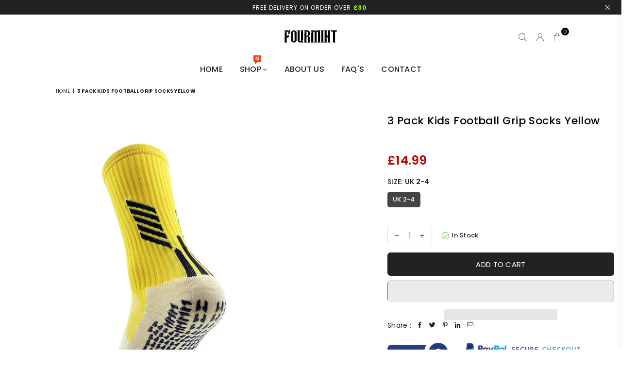

--- FILE ---
content_type: text/html; charset=utf-8
request_url: https://fourmint.com/nl/products/3-pack-kids-football-grip-socks-yellow
body_size: 39821
content:
<!doctype html>
<html class="no-js" lang="nl" >
<head>
<script>
    window.dataLayer = window.dataLayer || [];
</script>
  
  <!-- Google Tag Manager -->
<script>(function(w,d,s,l,i){w[l]=w[l]||[];w[l].push({'gtm.start':
new Date().getTime(),event:'gtm.js'});var f=d.getElementsByTagName(s)[0],
j=d.createElement(s),dl=l!='dataLayer'?'&l='+l:'';j.async=true;j.src=
'https://www.googletagmanager.com/gtm.js?id='+i+dl;f.parentNode.insertBefore(j,f);
})(window,document,'script','dataLayer','GTM-WRSFSPS');</script>
<!-- End Google Tag Manager -->

  <!-- Microsoft UET Tags -->
<script>(function(w,d,t,r,u){var f,n,i;w[u]=w[u]||[],f=function(){var o={ti:"211020223", enableAutoSpaTracking: true};o.q=w[u],w[u]=new UET(o),w[u].push("pageLoad")},n=d.createElement(t),n.src=r,n.async=1,n.onload=n.onreadystatechange=function(){var s=this.readyState;s&&s!=="loaded"&&s!=="complete"||(f(),n.onload=n.onreadystatechange=null)},i=d.getElementsByTagName(t)[0],i.parentNode.insertBefore(n,i)})(window,document,"script","//bat.bing.com/bat.js","uetq");</script>
  <!-- Microsoft UET Tags --><meta charset="utf-8"><meta http-equiv="X-UA-Compatible" content="IE=edge,chrome=1"><meta name="viewport" content="width=device-width, initial-scale=1.0, maximum-scale=1.0, user-scalable=no"><meta name="theme-color" content="#000"><meta name="format-detection" content="telephone=no"><link rel="canonical" href="https://fourmint.com/nl/products/3-pack-kids-football-grip-socks-yellow"><meta name="google-site-verification" content="Bd1u9pvj722sGVEa_JLqKMrjoFStj1_J0egkUheN6oU" /><link rel="dns-prefetch" href="https://fourmint.com" crossorigin><link rel="dns-prefetch" href="https://foumint.myshopify.com" crossorigin><link rel="dns-prefetch" href="https://cdn.shopify.com" crossorigin><link rel="dns-prefetch" href="https://fonts.shopifycdn.com" crossorigin><link rel="preconnect" href="https//fonts.shopifycdn.com/" crossorigin><link rel="preconnect" href="https//cdn.shopify.com" crossorigin><link rel="shortcut icon" href="//fourmint.com/cdn/shop/files/Black_White_Simple_Triangle_F_Letter_Logo_Design_32x32.png?v=1648285974" type="image/png"><title>3 Pack Kids Football Grip Socks Yellow丨Fourmint&ndash; FOURMINT</title><meta name="description" content="Kids grippy socks football yellow, UK size 2-4, 3 pairs of pack, junior short football socks, anti slip, anti blisters, cushioned sole provides more comfort on feet. Buy with Fourmint football sleeve socks and football sock tape, wearing football socks like a Pro footballer. Best football socks in UK. Buy in bundle."><!-- /snippets/social-meta-tags.liquid --> <meta name="keywords" content="FOURMINT, fourmint.com" /><meta name="author" content="AdornThemes"><meta property="og:site_name" content="FOURMINT"><meta property="og:url" content="https://fourmint.com/nl/products/3-pack-kids-football-grip-socks-yellow"><meta property="og:title" content="3 Pack Kids Football Grip Socks Yellow"><meta property="og:type" content="product"><meta property="og:description" content="Kids grippy socks football yellow, UK size 2-4, 3 pairs of pack, junior short football socks, anti slip, anti blisters, cushioned sole provides more comfort on feet. Buy with Fourmint football sleeve socks and football sock tape, wearing football socks like a Pro footballer. Best football socks in UK. Buy in bundle."><meta property="og:price:amount" content="14.99"><meta property="og:price:currency" content="GBP"><meta property="og:image" content="http://fourmint.com/cdn/shop/products/Fourmint_Kids_Short_Football_Grip_Socks_Yellow_UK_1200x1200.png?v=1686215509"><meta property="og:image:secure_url" content="https://fourmint.com/cdn/shop/products/Fourmint_Kids_Short_Football_Grip_Socks_Yellow_UK_1200x1200.png?v=1686215509"><meta name="twitter:card" content="summary_large_image"><meta name="twitter:title" content="3 Pack Kids Football Grip Socks Yellow"><meta name="twitter:description" content="Kids grippy socks football yellow, UK size 2-4, 3 pairs of pack, junior short football socks, anti slip, anti blisters, cushioned sole provides more comfort on feet. Buy with Fourmint football sleeve socks and football sock tape, wearing football socks like a Pro footballer. Best football socks in UK. Buy in bundle.">
<link rel="preload" as="style" href="//fourmint.com/cdn/shop/t/62/assets/theme.css?v=158149093004935191981703829312"><link rel="preload" as="font" href="//fourmint.com/cdn/fonts/poppins/poppins_n4.0ba78fa5af9b0e1a374041b3ceaadf0a43b41362.woff2" type="font/woff2" crossorigin><link rel="preload" as="font" href="//fourmint.com/cdn/fonts/poppins/poppins_n7.56758dcf284489feb014a026f3727f2f20a54626.woff2" type="font/woff2" crossorigin><link rel="preload" as="font" href="//fourmint.com/cdn/shop/t/62/assets/adorn-icons.woff2?v=23110375483909177801667750322" type="font/woff2" crossorigin><style type="text/css">:root{--ft1:Poppins,sans-serif;--ft2:Poppins,sans-serif;--ft3:Poppins,sans-serif;--site_gutter:15px;--grid_gutter:30px;--grid_gutter_sm:15px;--input_height:38px;--input_height_sm:32px;--error:#d20000}@media (prefers-reduced-motion:no-preference){:root{scroll-behavior:smooth}}*,::after,::before{box-sizing:border-box}html{overflow-x:hidden}article,aside,details,figcaption,figure,footer,header,hgroup,main,menu,nav,section,summary{display:block}body,button,input,select,textarea{ font-family:-apple-system, BlinkMacSystemFont,"Segoe UI","Roboto","Oxygen","Ubuntu","Cantarell","Fira Sans","Droid Sans","Helvetica Neue",sans-serif;-webkit-font-smoothing:antialiased;-webkit-text-size-adjust:100%}a{background-color:transparent;text-decoration:none}a,img{outline:0!important;border:0}a,a:after, a:before,.anim{transition:all .3s ease-in-out}a:focus, a:hover{outline:0!important}code,pre{font-family:Consolas, monospace;font-size:1em}pre{overflow:auto}small,.txt--minor,.small-font{font-size:80%}.small-font {font-size:90%;}sub,sup{font-size:75%;line-height:0;position:relative;vertical-align:baseline}sup{top:-.5em}sub{bottom:-.25em}img{max-width:100%;border:0}table{width:100%;border-collapse:collapse;border-spacing:0}td,th{padding:0}textarea{overflow:auto;-webkit-appearance:none;-moz-appearance:none}[tabindex='-1']:focus{outline:0}form{margin:0}legend{border:0;padding:0}button,input,optgroup,select,textarea{color:inherit;font:inherit;margin:0;outline:0}button[disabled],input[disabled]{cursor:default}input[type=text],input[type=email],input[type=number],input[type=password],input[type=search],input[type=tel]{-webkit-appearance:none;-moz-appearance:none}button{cursor:pointer}input[type=submit]{cursor:pointer}[type=checkbox]+label,[type=radio]+label {display:inline-block;margin-bottom:0}label[for]{cursor:pointer}textarea{min-height:100px;resize:none;}input[type=checkbox],input[type=radio]{margin:0 5px 0 0;vertical-align:middle}select::-ms-expand{display:none}[role=button],a,button,input,label,select,textarea{touch-action:manipulation}.clearfix::after{content:'';display:table;clear:both}.clear{clear:both}.fallback_txt,.hidden_txt{position:absolute!important;overflow:hidden;clip:rect(0 0 0 0);height:1px;width:1px;margin:-1px;padding:0;border:0}.v_hidden,[data-shopify-xr-hidden]{visibility:hidden}.of_hidden{overflow:hidden}.of_auto{overflow:auto}.js-focus-hidden:focus{outline:0}.no-js:not(html),.no-js .js{display:none}.no-js .no-js:not(html){display:block}.skip-link:focus{clip:auto;width:auto;height:auto;margin:0;color:#111;background-color:#fff;padding:10px;opacity:1;z-index:10000;transition:none}blockquote{background:#f8f8f8;font-weight:600;font-size:15px;font-style:normal;text-align:center;padding:0 30px;margin:0}blockquote p+cite{margin-top:7.5px}blockquote cite{display:block;font-size:13px;font-style:inherit}p{margin:0 0 20px 0}p:last-child{margin-bottom:0}.fine-print{font-size:1.07692em;font-style:italic;margin:20px 0}.txt--emphasis{font-style:italic}svg:not(:root){overflow:hidden}.icon{display:inline-block;width:20px;height:20px;vertical-align:middle;fill:currentColor}.no-svg .icon{display:none}svg.icon:not(.icon--full-color) *{fill:inherit;stroke:inherit}.no-svg .fallback-txt{position:static!important;overflow:inherit;clip:none;height:auto;width:auto;margin:0}ol, ul{margin:0;padding:0}ol{list-style:decimal}li{list-style:none}.tb-wrap{max-width:100%;overflow:auto;-webkit-overflow-scrolling:touch}.vd-wrap{position:relative;overflow:hidden;max-width:100%;padding-bottom:56.25%;height:auto}.vd-wrap iframe{position:absolute;top:0;left:0;width:100%;height:100%}.form-vertical input,.form-vertical select,.form-vertical textarea{display:block;width:100%}.form-vertical [type=checkbox],.form-vertical [type=radio]{display:inline-block;width:auto;margin-right:5px}.grid{list-style:none;padding:0;margin:0 -15px;}.grid::after{content:'';display:table;clear:both}.grid__item{ padding-left:15px;padding-right:15px;float:left;width:100%}@media only screen and (max-width:1024px){.grid{margin:0 -7.5px}.grid__item{padding-left:7.5px;padding-right:7.5px}}.grid__item[class*="--push"]{position:relative}.grid--rev{direction:rtl;text-align:left}.grid--rev>.grid__item{direction:ltr;text-align:left;float:right}.col-1,.one-whole{width:100%}.col-2,.five-tenths,.four-eighths,.one-half,.three-sixths,.two-quarters,.wd-50{width:50%}.col-3,.one-third,.two-sixths{width:33.33333%}.four-sixths,.two-thirds{width:66.66667%}.col-4,.one-quarter,.two-eighths{width:25%}.six-eighths,.three-quarters{width:75%}.col-5,.one-fifth,.two-tenths{width:20%}.four-tenths,.two-fifths,.wd-40{width:40%}.six-tenths,.three-fifths,.wd-60{width:60%}.eight-tenths,.four-fifths,.wd-80{width:80%}.col-6,.one-sixth{width:16.66667%}.five-sixths{width:83.33333%}.col-7,.one-seventh{width:14.28571%}.col-8,.one-eighth{width:12.5%}.three-eighths{width:37.5%}.five-eighths{width:62.5%}.seven-eighths{width:87.5%}.col-9,.one-nineth{width:11.11111%}.col-10,.one-tenth{width:10%}.three-tenths,.wd-30{width:30%}.seven-tenths,.wd-70{width:70%}.nine-tenths,.wd-90{width:90%}.show{display:block!important}.hide{display:none!important}@media only screen and (min-width:767px){.medium-up--one-whole{width:100%}.medium-up--five-tenths,.medium-up--four-eighths,.medium-up--one-half,.medium-up--three-sixths,.medium-up--two-quarters{width:50%}.medium-up--one-third,.medium-up--two-sixths{width:33.33333%}.medium-up--four-sixths,.medium-up--two-thirds{width:66.66667%}.medium-up--one-quarter,.medium-up--two-eighths{width:25%}.medium-up--six-eighths,.medium-up--three-quarters{width:75%}.medium-up--one-fifth,.medium-up--two-tenths{width:20%}.medium-up--four-tenths,.medium-up--two-fifths{width:40%}.medium-up--six-tenths,.medium-up--three-fifths{width:60%}.medium-up--eight-tenths,.medium-up--four-fifths{width:80%}.medium-up--one-sixth{width:16.66667%}.medium-up--five-sixths{width:83.33333%}.medium-up--one-seventh{width:14.28571%}.medium-up--one-eighth{width:12.5%}.medium-up--three-eighths{width:37.5%}.medium-up--five-eighths{width:62.5%}.medium-up--seven-eighths{width:87.5%}.medium-up--one-nineth{width:11.11111%}.medium-up--one-tenth{width:10%}.medium-up--three-tenths{width:30%}.medium-up--seven-tenths{width:70%}.medium-up--nine-tenths{width:90%}.grid--uniform .medium-up--five-tenths:nth-child(2n+1),.grid--uniform .medium-up--four-eighths:nth-child(2n+1),.grid--uniform .medium-up--one-eighth:nth-child(8n+1),.grid--uniform .medium-up--one-fifth:nth-child(5n+1),.grid--uniform .medium-up--one-half:nth-child(2n+1),.grid--uniform .medium-up--one-quarter:nth-child(4n+1),.grid--uniform .medium-up--one-seventh:nth-child(7n+1),.grid--uniform .medium-up--one-sixth:nth-child(6n+1),.grid--uniform .medium-up--one-third:nth-child(3n+1),.grid--uniform .medium-up--three-sixths:nth-child(2n+1),.grid--uniform .medium-up--two-eighths:nth-child(4n+1),.grid--uniform .medium-up--two-sixths:nth-child(3n+1){clear:both}.medium-up--show{display:block!important}.medium-up--hide{display:none!important}}@media only screen and (min-width:1025px){.large-up--one-whole{width:100%}.large-up--five-tenths,.large-up--four-eighths,.large-up--one-half,.large-up--three-sixths,.large-up--two-quarters{width:50%}.large-up--one-third,.large-up--two-sixths{width:33.33333%}.large-up--four-sixths,.large-up--two-thirds{width:66.66667%}.large-up--one-quarter,.large-up--two-eighths{width:25%}.large-up--six-eighths,.large-up--three-quarters{width:75%}.large-up--one-fifth,.large-up--two-tenths{width:20%}.large-up--four-tenths,.large-up--two-fifths{width:40%}.large-up--six-tenths,.large-up--three-fifths{width:60%}.large-up--eight-tenths,.large-up--four-fifths{width:80%}.large-up--one-sixth{width:16.66667%}.large-up--five-sixths{width:83.33333%}.large-up--one-seventh{width:14.28571%}.large-up--one-eighth{width:12.5%}.large-up--three-eighths{width:37.5%}.large-up--five-eighths{width:62.5%}.large-up--seven-eighths{width:87.5%}.large-up--one-nineth{width:11.11111%}.large-up--one-tenth{width:10%}.large-up--three-tenths{width:30%}.large-up--seven-tenths{width:70%}.large-up--nine-tenths{width:90%}.grid--uniform .large-up--five-tenths:nth-child(2n+1),.grid--uniform .large-up--four-eighths:nth-child(2n+1),.grid--uniform .large-up--one-eighth:nth-child(8n+1),.grid--uniform .large-up--one-fifth:nth-child(5n+1),.grid--uniform .large-up--one-half:nth-child(2n+1),.grid--uniform .large-up--one-quarter:nth-child(4n+1),.grid--uniform .large-up--one-seventh:nth-child(7n+1),.grid--uniform .large-up--one-sixth:nth-child(6n+1),.grid--uniform .large-up--one-third:nth-child(3n+1),.grid--uniform .large-up--three-sixths:nth-child(2n+1),.grid--uniform .large-up--two-eighths:nth-child(4n+1),.grid--uniform .large-up--two-sixths:nth-child(3n+1){clear:both}.large-up--show{display:block!important}.large-up--hide{display:none!important}}@media only screen and (min-width:1280px){.widescreen--one-whole{width:100%}.widescreen--five-tenths,.widescreen--four-eighths,.widescreen--one-half,.widescreen--three-sixths,.widescreen--two-quarters{width:50%}.widescreen--one-third,.widescreen--two-sixths{width:33.33333%}.widescreen--four-sixths,.widescreen--two-thirds{width:66.66667%}.widescreen--one-quarter,.widescreen--two-eighths{width:25%}.widescreen--six-eighths,.widescreen--three-quarters{width:75%}.widescreen--one-fifth,.widescreen--two-tenths{width:20%}.widescreen--four-tenths,.widescreen--two-fifths{width:40%}.widescreen--six-tenths,.widescreen--three-fifths{width:60%}.widescreen--eight-tenths,.widescreen--four-fifths{width:80%}.widescreen--one-sixth{width:16.66667%}.widescreen--five-sixths{width:83.33333%}.widescreen--one-seventh{width:14.28571%}.widescreen--one-eighth{width:12.5%}.widescreen--three-eighths{width:37.5%}.widescreen--five-eighths{width:62.5%}.widescreen--seven-eighths{width:87.5%}.widescreen--one-nineth{width:11.11111%}.widescreen--one-tenth{width:10%}.widescreen--three-tenths{width:30%}.widescreen--seven-tenths{width:70%}.widescreen--nine-tenths{width:90%}.grid--uniform .widescreen--five-tenths:nth-child(2n+1),.grid--uniform .widescreen--four-eighths:nth-child(2n+1),.grid--uniform .widescreen--one-eighth:nth-child(8n+1),.grid--uniform .widescreen--one-fifth:nth-child(5n+1),.grid--uniform .widescreen--one-half:nth-child(2n+1),.grid--uniform .widescreen--one-quarter:nth-child(4n+1),.grid--uniform .widescreen--one-seventh:nth-child(7n+1),.grid--uniform .widescreen--one-sixth:nth-child(6n+1),.grid--uniform .widescreen--one-third:nth-child(3n+1),.grid--uniform .widescreen--three-sixths:nth-child(2n+1),.grid--uniform .widescreen--two-eighths:nth-child(4n+1),.grid--uniform .widescreen--two-sixths:nth-child(3n+1){clear:both}.widescreen--show{display:block!important}.widescreen--hide{display:none!important}}@media only screen and (min-width:767px) and (max-width:1024px){.medium--one-whole{width:100%}.medium--five-tenths,.medium--four-eighths,.medium--one-half,.medium--three-sixths,.medium--two-quarters{width:50%}.medium--one-third,.medium--two-sixths{width:33.33333%}.medium--four-sixths,.medium--two-thirds{width:66.66667%}.medium--one-quarter,.medium--two-eighths{width:25%}.medium--six-eighths,.medium--three-quarters{width:75%}.medium--one-fifth,.medium--two-tenths{width:20%}.medium--four-tenths,.medium--two-fifths{width:40%}.medium--six-tenths,.medium--three-fifths{width:60%}.medium--eight-tenths,.medium--four-fifths{width:80%}.medium--one-sixth{width:16.66667%}.medium--five-sixths{width:83.33333%}.medium--one-seventh{width:14.28571%}.medium--one-eighth{width:12.5%}.medium--three-eighths{width:37.5%}.medium--five-eighths{width:62.5%}.medium--seven-eighths{width:87.5%}.medium--one-nineth{width:11.11111%}.medium--one-tenth{width:10%}.medium--three-tenths{width:30%}.medium--seven-tenths{width:70%}.medium--nine-tenths{width:90%}.grid--uniform .medium--five-tenths:nth-child(2n+1),.grid--uniform .medium--four-eighths:nth-child(2n+1),.grid--uniform .medium--one-eighth:nth-child(8n+1),.grid--uniform .medium--one-fifth:nth-child(5n+1),.grid--uniform .medium--one-half:nth-child(2n+1),.grid--uniform .medium--one-quarter:nth-child(4n+1),.grid--uniform .medium--one-seventh:nth-child(7n+1),.grid--uniform .medium--one-sixth:nth-child(6n+1),.grid--uniform .medium--one-third:nth-child(3n+1),.grid--uniform .medium--three-sixths:nth-child(2n+1),.grid--uniform .medium--two-eighths:nth-child(4n+1),.grid--uniform .medium--two-sixths:nth-child(3n+1){clear:both}.medium--show{display:block!important}.medium--hide{display:none!important}}@media only screen and (max-width:766px){.grid{margin:0 -5px}.grid__item{padding-left:5px;padding-right:5px}.small--one-whole{width:100%}.small--five-tenths,.small--four-eighths,.small--one-half,.small--three-sixths,.small--two-quarters{width:50%}.small--one-third,.small--two-sixths{width:33.33333%}.small--four-sixths,.small--two-thirds{width:66.66667%}.small--one-quarter,.small--two-eighths{width:25%}.small--six-eighths,.small--three-quarters{width:75%}.small--one-fifth,.small--two-tenths{width:20%}.small--four-tenths,.small--two-fifths{width:40%}.small--six-tenths,.small--three-fifths{width:60%}.small--eight-tenths,.small--four-fifths{width:80%}.small--one-sixth{width:16.66667%}.small--five-sixths{width:83.33333%}.small--one-seventh{width:14.28571%}.small--one-eighth{width:12.5%}.small--three-eighths{width:37.5%}.small--five-eighths{width:62.5%}.small--seven-eighths{width:87.5%}.small--one-nineth{width:11.11111%}.small--one-tenth{width:10%}.small--three-tenths{width:30%}.small--seven-tenths{width:70%}.small--nine-tenths{width:90%}.grid--uniform .small--five-tenths:nth-child(2n+1),.grid--uniform .small--four-eighths:nth-child(2n+1),.grid--uniform .small--one-eighth:nth-child(8n+1),.grid--uniform .small--one-half:nth-child(2n+1),.grid--uniform .small--one-quarter:nth-child(4n+1),.grid--uniform .small--one-seventh:nth-child(7n+1),.grid--uniform .small--one-sixth:nth-child(6n+1),.grid--uniform .small--one-third:nth-child(3n+1),.grid--uniform .small--three-sixths:nth-child(2n+1),.grid--uniform .small--two-eighths:nth-child(4n+1),.grid--uniform .small--two-sixths:nth-child(3n+1),.grid--uniform.small--one-fifth:nth-child(5n+1){clear:both}.small--show{display:block!important}.small--hide{display:none!important}}.grid-tbl{display:table;table-layout:fixed;width:100%}.grid-tbl>.grid-col,.grid-tbl>.grid__item{float:none;display:table-cell;vertical-align:middle}.grid-products {margin:0 -15.0px;}.grid-products .grid__item{ padding-left:15.0px;padding-right:15.0px;}@media (max-width:767px){.grid-products {margin:0 -7.5px;}.grid-products .grid__item{ padding-left:7.5px;padding-right:7.5px;}}.m_auto {margin-left:auto;margin-right:auto}.m0 {margin:0!important}.mt0 {margin-top:0!important}.ml0 {margin-left:0!important}.mr0 {margin-right:0!important}.mb0 {margin-bottom:0!important}.ml5 {margin-left:5px}.mt5 {margin-top:5px}.mr5 {margin-right:5px}.mb5 {margin-bottom:5px}.ml10 {margin-left:10px}.mt10 {margin-top:10px}.mr10 {margin-right:10px}.mb10 {margin-bottom:10px}.ml15 {margin-left:15px}.mt15 {margin-top:15px}.mr15 {margin-right:15px}.mb15 {margin-bottom:15px}.ml20 {margin-left:20px}.mt20 {margin-top:20px}.mr20 {margin-right:20px}.mb20 {margin-bottom:20px}.ml25 {margin-left:25px}.mt25 {margin-top:25px}.mr25 {margin-right:25px}.mb25 {margin-bottom:25px}.ml30 {margin-left:30px}.mt30 {margin-top:30px}.mr30 {margin-right:30px}.mb30 {margin-bottom:30px}.pd0 {padding:0!important}.pd_t {padding-top:0}.pd_l {padding-left:0}.pd_r {padding-right:0}.pd_b {padding-bottom:0}.p5 {padding:5px}.p10 {padding:10px}.p15 {padding:15px}.p20 {padding:20px}.p25 {padding:25px}.p30 {padding:30px}.mt1 { margin-top:1px;}.mt2 { margin-top:2px;}.mt3 { margin-top:3px;}.mt4 { margin-top:4px;}.bdr_rd0{border-radius:0}.bdr_rd3{border-radius:3px}.bdr_rd4{border-radius:4px}.bdr_rd5{border-radius:5px}.bdr_rd6{border-radius:6px}.bdr_rd7{border-radius:7px}.bdr_rd8{border-radius:8px}.bdr_rd9{border-radius:9px}.bdr_rd10{border-radius:10px}.bdr_rd15{border-radius:15px}.bdr_rd50{border-radius:50%}.db{display:block}.dbi{display:inline-block}.dn {display:none}.pa {position:absolute}.pr {position:relative}.fwl{font-weight:300}.fwr{font-weight:400}.fwm{font-weight:500}.fwsb{font-weight:600}b,strong,.fwb{font-weight:700}em,.em{font-style:italic}.ttu{text-transform:uppercase}.ttl{text-transform:lowercase}.ttc{text-transform:capitalize}.ttn{text-transform:none}.tdn {text-decoration:none!important}.tdu {text-decoration:underline}.grid-sizer{width:25%;position:absolute}.w_auto {width:auto!important}.h_auto{height:auto}.w_100{width:100%!important}.h_100{height:100%!important}.img_fl{display:block;width:100%;height:auto}.imgWrapper{display:block;margin:auto}.bgImg{background-size:cover;background-repeat:no-repeat;background-position:center}.fl{display:flex}.fl1{flex:1}.f-row{flex-direction:row}.f-col{flex-direction:column}.f-wrap{flex-wrap:wrap}.f-nowrap{flex-wrap:nowrap}.f-jcs{justify-content:flex-start}.f-jce{justify-content:flex-end}.f-jcc{justify-content:center}.f-jcsb{justify-content:space-between}.f-jcsa{justify-content:space-around}.f-jcse{justify-content:space-evenly}.f-ais{align-items:flex-start}.f-aie{align-items:flex-end}.f-aic{align-items:center}.f-aib{align-items:baseline}.f-aist{align-items:stretch}.f-acs{align-content:flex-start}.f-ace{align-content:flex-end}.f-acc{align-content:center}.f-acsb{align-content:space-between}.f-acsa{align-content:space-around}.f-acst{align-content:stretch}.f-asa{align-self:auto}.f-ass{align-self:flex-start}.f-ase{align-self:flex-end}.f-asc{align-self:center}.f-asb{align-self:baseline}.f-asst{align-self:stretch}.order0{order:0}.order1{order:1}.order2{order:2}.order3{order:3}.tl{text-align:left!important}.tc{text-align:center!important}.tr{text-align:right!important}.tjc{text-align:justify;}@media (min-width:768px){.tl-md{text-align:left!important}.tc-md{text-align:center!important}.tr-md{text-align:right!important}.f-row-md{flex-direction:row}.f-col-md{flex-direction:column}.f-wrap-md{flex-wrap:wrap}.f-nowrap-md{flex-wrap:nowrap}.f-jcs-md{justify-content:flex-start}.f-jce-md{justify-content:flex-end}.f-jcc-md{justify-content:center}.f-jcsb-md{justify-content:space-between}.f-jcsa-md{justify-content:space-around}.f-jcse-md{justify-content:space-evenly}.f-ais-md{align-items:flex-start}.f-aie-md{align-items:flex-end}.f-aic-md{align-items:center}.f-aib-md{align-items:baseline}.f-aist-md{align-items:stretch}.f-acs-md{align-content:flex-start}.f-ace-md{align-content:flex-end}.f-acc-md{align-content:center}.f-acsb-md{align-content:space-between}.f-acsa-md{align-content:space-around}.f-acst-md{align-content:stretch}.f-asa-md{align-self:auto}.f-ass-md{align-self:flex-start}.f-ase-md{align-self:flex-end}.f-asc-md{align-self:center}.f-asb-md{align-self:baseline}.f-asst-md{align-self:stretch}}@media (min-width:1025px){.f-row-lg{flex-direction:row}.f-col-lg{flex-direction:column}.f-wrap-lg{flex-wrap:wrap}.f-nowrap-lg{flex-wrap:nowrap}.tl-lg {text-align:left!important}.tc-lg {text-align:center!important}.tr-lg {text-align:right!important}}@media (min-width:1280px){.f-wrap-xl{flex-wrap:wrap}.f-col-xl{flex-direction:column}.tl-xl {text-align:left!important}.tc-xl {text-align:center!important}.tr-xl {text-align:right!important}}@font-face {font-family: Poppins;font-weight: 300;font-style: normal;font-display: swap;src: url("//fourmint.com/cdn/fonts/poppins/poppins_n3.05f58335c3209cce17da4f1f1ab324ebe2982441.woff2") format("woff2"), url("//fourmint.com/cdn/fonts/poppins/poppins_n3.6971368e1f131d2c8ff8e3a44a36b577fdda3ff5.woff") format("woff");}@font-face {font-family: Poppins;font-weight: 400;font-style: normal;font-display: swap;src: url("//fourmint.com/cdn/fonts/poppins/poppins_n4.0ba78fa5af9b0e1a374041b3ceaadf0a43b41362.woff2") format("woff2"), url("//fourmint.com/cdn/fonts/poppins/poppins_n4.214741a72ff2596839fc9760ee7a770386cf16ca.woff") format("woff");}@font-face {font-family: Poppins;font-weight: 500;font-style: normal;font-display: swap;src: url("//fourmint.com/cdn/fonts/poppins/poppins_n5.ad5b4b72b59a00358afc706450c864c3c8323842.woff2") format("woff2"), url("//fourmint.com/cdn/fonts/poppins/poppins_n5.33757fdf985af2d24b32fcd84c9a09224d4b2c39.woff") format("woff");}@font-face {font-family: Poppins;font-weight: 600;font-style: normal;font-display: swap;src: url("//fourmint.com/cdn/fonts/poppins/poppins_n6.aa29d4918bc243723d56b59572e18228ed0786f6.woff2") format("woff2"), url("//fourmint.com/cdn/fonts/poppins/poppins_n6.5f815d845fe073750885d5b7e619ee00e8111208.woff") format("woff");}@font-face {font-family: Poppins;font-weight: 700;font-style: normal;font-display: swap;src: url("//fourmint.com/cdn/fonts/poppins/poppins_n7.56758dcf284489feb014a026f3727f2f20a54626.woff2") format("woff2"), url("//fourmint.com/cdn/fonts/poppins/poppins_n7.f34f55d9b3d3205d2cd6f64955ff4b36f0cfd8da.woff") format("woff");}@font-face {font-family: Poppins;font-weight: 800;font-style: normal;font-display: swap;src: url("//fourmint.com/cdn/fonts/poppins/poppins_n8.580200d05bca09e2e0c6f4c922047c227dfa8e8c.woff2") format("woff2"), url("//fourmint.com/cdn/fonts/poppins/poppins_n8.f4450f472fdcbe9e829f3583ebd559988f5a3d25.woff") format("woff");}@font-face {font-family: Poppins;font-weight: 900;font-style: normal;font-display: swap;src: url("//fourmint.com/cdn/fonts/poppins/poppins_n9.eb6b9ef01b62e777a960bfd02fc9fb4918cd3eab.woff2") format("woff2"), url("//fourmint.com/cdn/fonts/poppins/poppins_n9.6501a5bd018e348b6d5d6e8c335f9e7d32a80c36.woff") format("woff");}@font-face{font-family:Adorn-Icons;src:url("//fourmint.com/cdn/shop/t/62/assets/adorn-icons.woff2?v=23110375483909177801667750322") format('woff2'),url("//fourmint.com/cdn/shop/t/62/assets/adorn-icons.woff?v=3660380726993999231667750322") format('woff');font-weight:400;font-style:normal;font-display:swap}.at{font:normal normal normal 15px/1 Adorn-Icons;speak:none;text-transform:none;display:inline-block;vertical-align:middle;text-rendering:auto;-webkit-font-smoothing:antialiased;-moz-osx-font-smoothing:grayscale}</style><link href="//fourmint.com/cdn/shop/t/62/assets/theme.css?v=158149093004935191981703829312" rel="stylesheet" type="text/css" media="all" /><link rel="preload" href="//fourmint.com/cdn/shop/t/62/assets/jquery.min.js?v=11054033913403182911667750322" as="script"><link rel="preload" href="//fourmint.com/cdn/shop/t/62/assets/vendor.min.js?v=53531327463237195191667750322" as="script"><script src="//fourmint.com/cdn/shop/t/62/assets/jquery.min.js?v=11054033913403182911667750322" defer="defer"></script><script>var theme = {strings:{addToCart:"Add to cart",soldOut:"Sold out",unavailable:"Sold out",showMore:"Show More",showLess:"Show Less"},mlcurrency:false,moneyFormat:"£{{amount}}",currencyFormat:"money_format",shopCurrency:"GBP",autoCurrencies:true,money_currency_format:"£{{amount}} GBP",money_format:"£{{amount}}",ajax_cart:true,fixedHeader:true,animation:false,animationMobile:true,searchresult:"See all results",wlAvailable:"Available in Wishlist",rtl:false,days:"Days",hours:"Hrs",minuts:"Min",seconds:"Sec",};document.documentElement.className = document.documentElement.className.replace('no-js', 'js');window.lazySizesConfig = window.lazySizesConfig || {};window.lazySizesConfig.loadMode = 1;window.lazySizesConfig.expand = 10;window.lazySizesConfig.expFactor = 1.5;window.lazySizesConfig.loadHidden = false;var Metatheme = null,thm = 'Optimal', shpeml = 'services@fourmint.com', dmn = window.location.hostname;</script><script src="//fourmint.com/cdn/shop/t/62/assets/vendor.min.js?v=53531327463237195191667750322" defer="defer"></script>
   <script>window.performance && window.performance.mark && window.performance.mark('shopify.content_for_header.start');</script><meta name="google-site-verification" content="cX2MbqezUIiMyYkGrf5zqaOb4Qqu0qml8XdsjBRe-MY">
<meta id="shopify-digital-wallet" name="shopify-digital-wallet" content="/18684280883/digital_wallets/dialog">
<meta name="shopify-checkout-api-token" content="f0aca9a3a59c65ee55a6e1ed1b29ac50">
<meta id="in-context-paypal-metadata" data-shop-id="18684280883" data-venmo-supported="false" data-environment="production" data-locale="nl_NL" data-paypal-v4="true" data-currency="GBP">
<link rel="alternate" hreflang="x-default" href="https://fourmint.com/products/3-pack-kids-football-grip-socks-yellow">
<link rel="alternate" hreflang="en" href="https://fourmint.com/products/3-pack-kids-football-grip-socks-yellow">
<link rel="alternate" hreflang="fr" href="https://fourmint.com/fr/products/3-pack-kids-football-grip-socks-yellow">
<link rel="alternate" hreflang="eo" href="https://fourmint.com/eo/products/3-pack-kids-football-grip-socks-yellow">
<link rel="alternate" hreflang="nl" href="https://fourmint.com/nl/products/3-pack-kids-football-grip-socks-yellow">
<link rel="alternate" type="application/json+oembed" href="https://fourmint.com/nl/products/3-pack-kids-football-grip-socks-yellow.oembed">
<script async="async" data-src="/checkouts/internal/preloads.js?locale=nl-GB"></script>
<script id="shopify-features" type="application/json">{"accessToken":"f0aca9a3a59c65ee55a6e1ed1b29ac50","betas":["rich-media-storefront-analytics"],"domain":"fourmint.com","predictiveSearch":true,"shopId":18684280883,"locale":"nl"}</script>
<script>var Shopify = Shopify || {};
Shopify.shop = "foumint.myshopify.com";
Shopify.locale = "nl";
Shopify.currency = {"active":"GBP","rate":"1.0"};
Shopify.country = "GB";
Shopify.theme = {"name":"Optimal-11\/6-2.0","id":124333621299,"schema_name":"Optimal","schema_version":"v2.0","theme_store_id":null,"role":"main"};
Shopify.theme.handle = "null";
Shopify.theme.style = {"id":null,"handle":null};
Shopify.cdnHost = "fourmint.com/cdn";
Shopify.routes = Shopify.routes || {};
Shopify.routes.root = "/nl/";</script>
<script type="module">!function(o){(o.Shopify=o.Shopify||{}).modules=!0}(window);</script>
<script>!function(o){function n(){var o=[];function n(){o.push(Array.prototype.slice.apply(arguments))}return n.q=o,n}var t=o.Shopify=o.Shopify||{};t.loadFeatures=n(),t.autoloadFeatures=n()}(window);</script>
<script id="shop-js-analytics" type="application/json">{"pageType":"product"}</script>
<script defer="defer" async type="module" data-src="//fourmint.com/cdn/shopifycloud/shop-js/modules/v2/client.init-shop-cart-sync_BHF27ruw.nl.esm.js"></script>
<script defer="defer" async type="module" data-src="//fourmint.com/cdn/shopifycloud/shop-js/modules/v2/chunk.common_Dwaf6e9K.esm.js"></script>
<script type="module">
  await import("//fourmint.com/cdn/shopifycloud/shop-js/modules/v2/client.init-shop-cart-sync_BHF27ruw.nl.esm.js");
await import("//fourmint.com/cdn/shopifycloud/shop-js/modules/v2/chunk.common_Dwaf6e9K.esm.js");

  window.Shopify.SignInWithShop?.initShopCartSync?.({"fedCMEnabled":true,"windoidEnabled":true});

</script>
<script>(function() {
  var isLoaded = false;
  function asyncLoad() {
    if (isLoaded) return;
    isLoaded = true;
    var urls = ["https:\/\/d1639lhkj5l89m.cloudfront.net\/js\/storefront\/uppromote.js?shop=foumint.myshopify.com"];
    for (var i = 0; i < urls.length; i++) {
      var s = document.createElement('script');
      s.type = 'text/javascript';
      s.async = true;
      s.src = urls[i];
      var x = document.getElementsByTagName('script')[0];
      x.parentNode.insertBefore(s, x);
    }
  };
  document.addEventListener('StartAsyncLoading',function(event){asyncLoad();});if(window.attachEvent) {
    window.attachEvent('onload', function(){});
  } else {
    window.addEventListener('load', function(){}, false);
  }
})();</script>
<script id="__st">var __st={"a":18684280883,"offset":0,"reqid":"15adec73-a600-4127-be1a-0576d86ef02e-1768759882","pageurl":"fourmint.com\/nl\/products\/3-pack-kids-football-grip-socks-yellow","u":"1ff30c6e1112","p":"product","rtyp":"product","rid":6867448430643};</script>
<script>window.ShopifyPaypalV4VisibilityTracking = true;</script>
<script id="captcha-bootstrap">!function(){'use strict';const t='contact',e='account',n='new_comment',o=[[t,t],['blogs',n],['comments',n],[t,'customer']],c=[[e,'customer_login'],[e,'guest_login'],[e,'recover_customer_password'],[e,'create_customer']],r=t=>t.map((([t,e])=>`form[action*='/${t}']:not([data-nocaptcha='true']) input[name='form_type'][value='${e}']`)).join(','),a=t=>()=>t?[...document.querySelectorAll(t)].map((t=>t.form)):[];function s(){const t=[...o],e=r(t);return a(e)}const i='password',u='form_key',d=['recaptcha-v3-token','g-recaptcha-response','h-captcha-response',i],f=()=>{try{return window.sessionStorage}catch{return}},m='__shopify_v',_=t=>t.elements[u];function p(t,e,n=!1){try{const o=window.sessionStorage,c=JSON.parse(o.getItem(e)),{data:r}=function(t){const{data:e,action:n}=t;return t[m]||n?{data:e,action:n}:{data:t,action:n}}(c);for(const[e,n]of Object.entries(r))t.elements[e]&&(t.elements[e].value=n);n&&o.removeItem(e)}catch(o){console.error('form repopulation failed',{error:o})}}const l='form_type',E='cptcha';function T(t){t.dataset[E]=!0}const w=window,h=w.document,L='Shopify',v='ce_forms',y='captcha';let A=!1;((t,e)=>{const n=(g='f06e6c50-85a8-45c8-87d0-21a2b65856fe',I='https://cdn.shopify.com/shopifycloud/storefront-forms-hcaptcha/ce_storefront_forms_captcha_hcaptcha.v1.5.2.iife.js',D={infoText:'Beschermd door hCaptcha',privacyText:'Privacy',termsText:'Voorwaarden'},(t,e,n)=>{const o=w[L][v],c=o.bindForm;if(c)return c(t,g,e,D).then(n);var r;o.q.push([[t,g,e,D],n]),r=I,A||(h.body.append(Object.assign(h.createElement('script'),{id:'captcha-provider',async:!0,src:r})),A=!0)});var g,I,D;w[L]=w[L]||{},w[L][v]=w[L][v]||{},w[L][v].q=[],w[L][y]=w[L][y]||{},w[L][y].protect=function(t,e){n(t,void 0,e),T(t)},Object.freeze(w[L][y]),function(t,e,n,w,h,L){const[v,y,A,g]=function(t,e,n){const i=e?o:[],u=t?c:[],d=[...i,...u],f=r(d),m=r(i),_=r(d.filter((([t,e])=>n.includes(e))));return[a(f),a(m),a(_),s()]}(w,h,L),I=t=>{const e=t.target;return e instanceof HTMLFormElement?e:e&&e.form},D=t=>v().includes(t);t.addEventListener('submit',(t=>{const e=I(t);if(!e)return;const n=D(e)&&!e.dataset.hcaptchaBound&&!e.dataset.recaptchaBound,o=_(e),c=g().includes(e)&&(!o||!o.value);(n||c)&&t.preventDefault(),c&&!n&&(function(t){try{if(!f())return;!function(t){const e=f();if(!e)return;const n=_(t);if(!n)return;const o=n.value;o&&e.removeItem(o)}(t);const e=Array.from(Array(32),(()=>Math.random().toString(36)[2])).join('');!function(t,e){_(t)||t.append(Object.assign(document.createElement('input'),{type:'hidden',name:u})),t.elements[u].value=e}(t,e),function(t,e){const n=f();if(!n)return;const o=[...t.querySelectorAll(`input[type='${i}']`)].map((({name:t})=>t)),c=[...d,...o],r={};for(const[a,s]of new FormData(t).entries())c.includes(a)||(r[a]=s);n.setItem(e,JSON.stringify({[m]:1,action:t.action,data:r}))}(t,e)}catch(e){console.error('failed to persist form',e)}}(e),e.submit())}));const S=(t,e)=>{t&&!t.dataset[E]&&(n(t,e.some((e=>e===t))),T(t))};for(const o of['focusin','change'])t.addEventListener(o,(t=>{const e=I(t);D(e)&&S(e,y())}));const B=e.get('form_key'),M=e.get(l),P=B&&M;t.addEventListener('DOMContentLoaded',(()=>{const t=y();if(P)for(const e of t)e.elements[l].value===M&&p(e,B);[...new Set([...A(),...v().filter((t=>'true'===t.dataset.shopifyCaptcha))])].forEach((e=>S(e,t)))}))}(h,new URLSearchParams(w.location.search),n,t,e,['guest_login'])})(!0,!1)}();</script>
<script integrity="sha256-4kQ18oKyAcykRKYeNunJcIwy7WH5gtpwJnB7kiuLZ1E=" data-source-attribution="shopify.loadfeatures" defer="defer" data-src="//fourmint.com/cdn/shopifycloud/storefront/assets/storefront/load_feature-a0a9edcb.js" crossorigin="anonymous"></script>
<script data-source-attribution="shopify.dynamic_checkout.dynamic.init">var Shopify=Shopify||{};Shopify.PaymentButton=Shopify.PaymentButton||{isStorefrontPortableWallets:!0,init:function(){window.Shopify.PaymentButton.init=function(){};var t=document.createElement("script");t.data-src="https://fourmint.com/cdn/shopifycloud/portable-wallets/latest/portable-wallets.nl.js",t.type="module",document.head.appendChild(t)}};
</script>
<script data-source-attribution="shopify.dynamic_checkout.buyer_consent">
  function portableWalletsHideBuyerConsent(e){var t=document.getElementById("shopify-buyer-consent"),n=document.getElementById("shopify-subscription-policy-button");t&&n&&(t.classList.add("hidden"),t.setAttribute("aria-hidden","true"),n.removeEventListener("click",e))}function portableWalletsShowBuyerConsent(e){var t=document.getElementById("shopify-buyer-consent"),n=document.getElementById("shopify-subscription-policy-button");t&&n&&(t.classList.remove("hidden"),t.removeAttribute("aria-hidden"),n.addEventListener("click",e))}window.Shopify?.PaymentButton&&(window.Shopify.PaymentButton.hideBuyerConsent=portableWalletsHideBuyerConsent,window.Shopify.PaymentButton.showBuyerConsent=portableWalletsShowBuyerConsent);
</script>
<script>
  function portableWalletsCleanup(e){e&&e.src&&console.error("Failed to load portable wallets script "+e.src);var t=document.querySelectorAll("shopify-accelerated-checkout .shopify-payment-button__skeleton, shopify-accelerated-checkout-cart .wallet-cart-button__skeleton"),e=document.getElementById("shopify-buyer-consent");for(let e=0;e<t.length;e++)t[e].remove();e&&e.remove()}function portableWalletsNotLoadedAsModule(e){e instanceof ErrorEvent&&"string"==typeof e.message&&e.message.includes("import.meta")&&"string"==typeof e.filename&&e.filename.includes("portable-wallets")&&(window.removeEventListener("error",portableWalletsNotLoadedAsModule),window.Shopify.PaymentButton.failedToLoad=e,"loading"===document.readyState?document.addEventListener("DOMContentLoaded",window.Shopify.PaymentButton.init):window.Shopify.PaymentButton.init())}window.addEventListener("error",portableWalletsNotLoadedAsModule);
</script>

<script type="module" data-src="https://fourmint.com/cdn/shopifycloud/portable-wallets/latest/portable-wallets.nl.js" onError="portableWalletsCleanup(this)" crossorigin="anonymous"></script>
<script nomodule>
  document.addEventListener("DOMContentLoaded", portableWalletsCleanup);
</script>

<link id="shopify-accelerated-checkout-styles" rel="stylesheet" media="screen" href="https://fourmint.com/cdn/shopifycloud/portable-wallets/latest/accelerated-checkout-backwards-compat.css" crossorigin="anonymous">
<style id="shopify-accelerated-checkout-cart">
        #shopify-buyer-consent {
  margin-top: 1em;
  display: inline-block;
  width: 100%;
}

#shopify-buyer-consent.hidden {
  display: none;
}

#shopify-subscription-policy-button {
  background: none;
  border: none;
  padding: 0;
  text-decoration: underline;
  font-size: inherit;
  cursor: pointer;
}

#shopify-subscription-policy-button::before {
  box-shadow: none;
}

      </style>

<script>window.performance && window.performance.mark && window.performance.mark('shopify.content_for_header.end');</script>
<!-- Start of Judge.me Core -->
<link rel="dns-prefetch" href="https://cdn.judge.me/">
<script data-cfasync='false' class='jdgm-settings-script'>window.jdgmSettings={"pagination":5,"disable_web_reviews":false,"badge_no_review_text":"No reviews","badge_n_reviews_text":"{{ n }} review/reviews","hide_badge_preview_if_no_reviews":true,"badge_hide_text":false,"enforce_center_preview_badge":false,"widget_title":"Customer Reviews","widget_open_form_text":"Write a review","widget_close_form_text":"Cancel review","widget_refresh_page_text":"Refresh page","widget_summary_text":"Based on {{ number_of_reviews }} review/reviews","widget_no_review_text":"Be the first to write a review","widget_name_field_text":"Display name","widget_verified_name_field_text":"Verified Name (public)","widget_name_placeholder_text":"Display name","widget_required_field_error_text":"This field is required.","widget_email_field_text":"Email address","widget_verified_email_field_text":"Verified Email (private, can not be edited)","widget_email_placeholder_text":"Your email address","widget_email_field_error_text":"Please enter a valid email address.","widget_rating_field_text":"Rating","widget_review_title_field_text":"Review Title","widget_review_title_placeholder_text":"Give your review a title","widget_review_body_field_text":"Review content","widget_review_body_placeholder_text":"Start writing here...","widget_pictures_field_text":"Picture/Video (optional)","widget_submit_review_text":"Submit Review","widget_submit_verified_review_text":"Submit Verified Review","widget_submit_success_msg_with_auto_publish":"Thank you! Please refresh the page in a few moments to see your review. You can remove or edit your review by logging into \u003ca href='https://judge.me/login' target='_blank' rel='nofollow noopener'\u003eJudge.me\u003c/a\u003e","widget_submit_success_msg_no_auto_publish":"Thank you! Your review will be published as soon as it is approved by the shop admin. You can remove or edit your review by logging into \u003ca href='https://judge.me/login' target='_blank' rel='nofollow noopener'\u003eJudge.me\u003c/a\u003e","widget_show_default_reviews_out_of_total_text":"Showing {{ n_reviews_shown }} out of {{ n_reviews }} reviews.","widget_show_all_link_text":"Show all","widget_show_less_link_text":"Show less","widget_author_said_text":"{{ reviewer_name }} said:","widget_days_text":"{{ n }} days ago","widget_weeks_text":"{{ n }} week/weeks ago","widget_months_text":"{{ n }} month/months ago","widget_years_text":"{{ n }} year/years ago","widget_yesterday_text":"Yesterday","widget_today_text":"Today","widget_replied_text":"\u003e\u003e {{ shop_name }} replied:","widget_read_more_text":"Read more","widget_reviewer_name_as_initial":"","widget_rating_filter_color":"#fbcd0a","widget_rating_filter_see_all_text":"See all reviews","widget_sorting_most_recent_text":"Most Recent","widget_sorting_highest_rating_text":"Highest Rating","widget_sorting_lowest_rating_text":"Lowest Rating","widget_sorting_with_pictures_text":"Only Pictures","widget_sorting_most_helpful_text":"Most Helpful","widget_open_question_form_text":"Ask a question","widget_reviews_subtab_text":"Reviews","widget_questions_subtab_text":"Questions","widget_question_label_text":"Question","widget_answer_label_text":"Answer","widget_question_placeholder_text":"Write your question here","widget_submit_question_text":"Submit Question","widget_question_submit_success_text":"Thank you for your question! We will notify you once it gets answered.","verified_badge_text":"Verified","verified_badge_bg_color":"","verified_badge_text_color":"","verified_badge_placement":"left-of-reviewer-name","widget_review_max_height":"","widget_hide_border":false,"widget_social_share":false,"widget_thumb":false,"widget_review_location_show":false,"widget_location_format":"","all_reviews_include_out_of_store_products":true,"all_reviews_out_of_store_text":"(out of store)","all_reviews_pagination":100,"all_reviews_product_name_prefix_text":"about","enable_review_pictures":false,"enable_question_anwser":false,"widget_theme":"default","review_date_format":"mm/dd/yyyy","default_sort_method":"most-recent","widget_product_reviews_subtab_text":"Product Reviews","widget_shop_reviews_subtab_text":"Shop Reviews","widget_other_products_reviews_text":"Reviews for other products","widget_store_reviews_subtab_text":"Store reviews","widget_no_store_reviews_text":"This store hasn't received any reviews yet","widget_web_restriction_product_reviews_text":"This product hasn't received any reviews yet","widget_no_items_text":"No items found","widget_show_more_text":"Show more","widget_write_a_store_review_text":"Write a Store Review","widget_other_languages_heading":"Reviews in Other Languages","widget_translate_review_text":"Translate review to {{ language }}","widget_translating_review_text":"Translating...","widget_show_original_translation_text":"Show original ({{ language }})","widget_translate_review_failed_text":"Review couldn't be translated.","widget_translate_review_retry_text":"Retry","widget_translate_review_try_again_later_text":"Try again later","show_product_url_for_grouped_product":false,"widget_sorting_pictures_first_text":"Pictures First","show_pictures_on_all_rev_page_mobile":false,"show_pictures_on_all_rev_page_desktop":false,"floating_tab_hide_mobile_install_preference":false,"floating_tab_button_name":"★ Reviews","floating_tab_title":"Let customers speak for us","floating_tab_button_color":"","floating_tab_button_background_color":"","floating_tab_url":"","floating_tab_url_enabled":false,"floating_tab_tab_style":"text","all_reviews_text_badge_text":"Customers rate us {{ shop.metafields.judgeme.all_reviews_rating | round: 1 }}/5 based on {{ shop.metafields.judgeme.all_reviews_count }} reviews.","all_reviews_text_badge_text_branded_style":"{{ shop.metafields.judgeme.all_reviews_rating | round: 1 }} out of 5 stars based on {{ shop.metafields.judgeme.all_reviews_count }} reviews","is_all_reviews_text_badge_a_link":false,"show_stars_for_all_reviews_text_badge":false,"all_reviews_text_badge_url":"","all_reviews_text_style":"text","all_reviews_text_color_style":"judgeme_brand_color","all_reviews_text_color":"#108474","all_reviews_text_show_jm_brand":true,"featured_carousel_show_header":true,"featured_carousel_title":"Latest Reviews","testimonials_carousel_title":"Customers are saying","videos_carousel_title":"Real customer stories","cards_carousel_title":"Customers are saying","featured_carousel_count_text":"from {{ n }} reviews","featured_carousel_add_link_to_all_reviews_page":false,"featured_carousel_url":"","featured_carousel_show_images":true,"featured_carousel_autoslide_interval":5,"featured_carousel_arrows_on_the_sides":false,"featured_carousel_height":250,"featured_carousel_width":80,"featured_carousel_image_size":0,"featured_carousel_image_height":250,"featured_carousel_arrow_color":"#eeeeee","verified_count_badge_style":"vintage","verified_count_badge_orientation":"horizontal","verified_count_badge_color_style":"judgeme_brand_color","verified_count_badge_color":"#108474","is_verified_count_badge_a_link":false,"verified_count_badge_url":"","verified_count_badge_show_jm_brand":true,"widget_rating_preset_default":5,"widget_first_sub_tab":"product-reviews","widget_show_histogram":true,"widget_histogram_use_custom_color":false,"widget_pagination_use_custom_color":false,"widget_star_use_custom_color":false,"widget_verified_badge_use_custom_color":false,"widget_write_review_use_custom_color":false,"picture_reminder_submit_button":"Upload Pictures","enable_review_videos":false,"mute_video_by_default":false,"widget_sorting_videos_first_text":"Videos First","widget_review_pending_text":"Pending","featured_carousel_items_for_large_screen":3,"social_share_options_order":"Facebook,Twitter","remove_microdata_snippet":false,"disable_json_ld":false,"enable_json_ld_products":false,"preview_badge_show_question_text":false,"preview_badge_no_question_text":"No questions","preview_badge_n_question_text":"{{ number_of_questions }} question/questions","qa_badge_show_icon":false,"qa_badge_position":"same-row","remove_judgeme_branding":false,"widget_add_search_bar":false,"widget_search_bar_placeholder":"Search","widget_sorting_verified_only_text":"Verified only","featured_carousel_theme":"default","featured_carousel_show_rating":true,"featured_carousel_show_title":true,"featured_carousel_show_body":true,"featured_carousel_show_date":false,"featured_carousel_show_reviewer":true,"featured_carousel_show_product":false,"featured_carousel_header_background_color":"#108474","featured_carousel_header_text_color":"#ffffff","featured_carousel_name_product_separator":"reviewed","featured_carousel_full_star_background":"#108474","featured_carousel_empty_star_background":"#dadada","featured_carousel_vertical_theme_background":"#f9fafb","featured_carousel_verified_badge_enable":false,"featured_carousel_verified_badge_color":"#108474","featured_carousel_border_style":"round","featured_carousel_review_line_length_limit":3,"featured_carousel_more_reviews_button_text":"Read more reviews","featured_carousel_view_product_button_text":"View product","all_reviews_page_load_reviews_on":"scroll","all_reviews_page_load_more_text":"Load More Reviews","disable_fb_tab_reviews":false,"enable_ajax_cdn_cache":false,"widget_public_name_text":"displayed publicly like","default_reviewer_name":"John Smith","default_reviewer_name_has_non_latin":true,"widget_reviewer_anonymous":"Anonymous","medals_widget_title":"Judge.me Review Medals","medals_widget_background_color":"#f9fafb","medals_widget_position":"footer_all_pages","medals_widget_border_color":"#f9fafb","medals_widget_verified_text_position":"left","medals_widget_use_monochromatic_version":false,"medals_widget_elements_color":"#108474","show_reviewer_avatar":true,"widget_invalid_yt_video_url_error_text":"Not a YouTube video URL","widget_max_length_field_error_text":"Please enter no more than {0} characters.","widget_show_country_flag":false,"widget_show_collected_via_shop_app":true,"widget_verified_by_shop_badge_style":"light","widget_verified_by_shop_text":"Verified by Shop","widget_show_photo_gallery":false,"widget_load_with_code_splitting":true,"widget_ugc_install_preference":false,"widget_ugc_title":"Made by us, Shared by you","widget_ugc_subtitle":"Tag us to see your picture featured in our page","widget_ugc_arrows_color":"#ffffff","widget_ugc_primary_button_text":"Buy Now","widget_ugc_primary_button_background_color":"#108474","widget_ugc_primary_button_text_color":"#ffffff","widget_ugc_primary_button_border_width":"0","widget_ugc_primary_button_border_style":"none","widget_ugc_primary_button_border_color":"#108474","widget_ugc_primary_button_border_radius":"25","widget_ugc_secondary_button_text":"Load More","widget_ugc_secondary_button_background_color":"#ffffff","widget_ugc_secondary_button_text_color":"#108474","widget_ugc_secondary_button_border_width":"2","widget_ugc_secondary_button_border_style":"solid","widget_ugc_secondary_button_border_color":"#108474","widget_ugc_secondary_button_border_radius":"25","widget_ugc_reviews_button_text":"View Reviews","widget_ugc_reviews_button_background_color":"#ffffff","widget_ugc_reviews_button_text_color":"#108474","widget_ugc_reviews_button_border_width":"2","widget_ugc_reviews_button_border_style":"solid","widget_ugc_reviews_button_border_color":"#108474","widget_ugc_reviews_button_border_radius":"25","widget_ugc_reviews_button_link_to":"judgeme-reviews-page","widget_ugc_show_post_date":true,"widget_ugc_max_width":"800","widget_rating_metafield_value_type":true,"widget_primary_color":"#108474","widget_enable_secondary_color":false,"widget_secondary_color":"#edf5f5","widget_summary_average_rating_text":"{{ average_rating }} out of 5","widget_media_grid_title":"Customer photos \u0026 videos","widget_media_grid_see_more_text":"See more","widget_round_style":false,"widget_show_product_medals":true,"widget_verified_by_judgeme_text":"Verified by Judge.me","widget_show_store_medals":true,"widget_verified_by_judgeme_text_in_store_medals":"Verified by Judge.me","widget_media_field_exceed_quantity_message":"Sorry, we can only accept {{ max_media }} for one review.","widget_media_field_exceed_limit_message":"{{ file_name }} is too large, please select a {{ media_type }} less than {{ size_limit }}MB.","widget_review_submitted_text":"Review Submitted!","widget_question_submitted_text":"Question Submitted!","widget_close_form_text_question":"Cancel","widget_write_your_answer_here_text":"Write your answer here","widget_enabled_branded_link":true,"widget_show_collected_by_judgeme":true,"widget_reviewer_name_color":"","widget_write_review_text_color":"","widget_write_review_bg_color":"","widget_collected_by_judgeme_text":"collected by Judge.me","widget_pagination_type":"standard","widget_load_more_text":"Load More","widget_load_more_color":"#108474","widget_full_review_text":"Full Review","widget_read_more_reviews_text":"Read More Reviews","widget_read_questions_text":"Read Questions","widget_questions_and_answers_text":"Questions \u0026 Answers","widget_verified_by_text":"Verified by","widget_verified_text":"Verified","widget_number_of_reviews_text":"{{ number_of_reviews }} reviews","widget_back_button_text":"Back","widget_next_button_text":"Next","widget_custom_forms_filter_button":"Filters","custom_forms_style":"vertical","widget_show_review_information":false,"how_reviews_are_collected":"How reviews are collected?","widget_show_review_keywords":false,"widget_gdpr_statement":"How we use your data: We'll only contact you about the review you left, and only if necessary. By submitting your review, you agree to Judge.me's \u003ca href='https://judge.me/terms' target='_blank' rel='nofollow noopener'\u003eterms\u003c/a\u003e, \u003ca href='https://judge.me/privacy' target='_blank' rel='nofollow noopener'\u003eprivacy\u003c/a\u003e and \u003ca href='https://judge.me/content-policy' target='_blank' rel='nofollow noopener'\u003econtent\u003c/a\u003e policies.","widget_multilingual_sorting_enabled":false,"widget_translate_review_content_enabled":false,"widget_translate_review_content_method":"manual","popup_widget_review_selection":"automatically_with_pictures","popup_widget_round_border_style":true,"popup_widget_show_title":true,"popup_widget_show_body":true,"popup_widget_show_reviewer":false,"popup_widget_show_product":true,"popup_widget_show_pictures":true,"popup_widget_use_review_picture":true,"popup_widget_show_on_home_page":true,"popup_widget_show_on_product_page":true,"popup_widget_show_on_collection_page":true,"popup_widget_show_on_cart_page":true,"popup_widget_position":"bottom_left","popup_widget_first_review_delay":5,"popup_widget_duration":5,"popup_widget_interval":5,"popup_widget_review_count":5,"popup_widget_hide_on_mobile":true,"review_snippet_widget_round_border_style":true,"review_snippet_widget_card_color":"#FFFFFF","review_snippet_widget_slider_arrows_background_color":"#FFFFFF","review_snippet_widget_slider_arrows_color":"#000000","review_snippet_widget_star_color":"#108474","show_product_variant":false,"all_reviews_product_variant_label_text":"Variant: ","widget_show_verified_branding":false,"widget_ai_summary_title":"Customers say","widget_ai_summary_disclaimer":"AI-powered review summary based on recent customer reviews","widget_show_ai_summary":false,"widget_show_ai_summary_bg":false,"widget_show_review_title_input":true,"redirect_reviewers_invited_via_email":"review_widget","request_store_review_after_product_review":false,"request_review_other_products_in_order":false,"review_form_color_scheme":"default","review_form_corner_style":"square","review_form_star_color":{},"review_form_text_color":"#333333","review_form_background_color":"#ffffff","review_form_field_background_color":"#fafafa","review_form_button_color":{},"review_form_button_text_color":"#ffffff","review_form_modal_overlay_color":"#000000","review_content_screen_title_text":"How would you rate this product?","review_content_introduction_text":"We would love it if you would share a bit about your experience.","store_review_form_title_text":"How would you rate this store?","store_review_form_introduction_text":"We would love it if you would share a bit about your experience.","show_review_guidance_text":true,"one_star_review_guidance_text":"Poor","five_star_review_guidance_text":"Great","customer_information_screen_title_text":"About you","customer_information_introduction_text":"Please tell us more about you.","custom_questions_screen_title_text":"Your experience in more detail","custom_questions_introduction_text":"Here are a few questions to help us understand more about your experience.","review_submitted_screen_title_text":"Thanks for your review!","review_submitted_screen_thank_you_text":"We are processing it and it will appear on the store soon.","review_submitted_screen_email_verification_text":"Please confirm your email by clicking the link we just sent you. This helps us keep reviews authentic.","review_submitted_request_store_review_text":"Would you like to share your experience of shopping with us?","review_submitted_review_other_products_text":"Would you like to review these products?","store_review_screen_title_text":"Would you like to share your experience of shopping with us?","store_review_introduction_text":"We value your feedback and use it to improve. Please share any thoughts or suggestions you have.","reviewer_media_screen_title_picture_text":"Share a picture","reviewer_media_introduction_picture_text":"Upload a photo to support your review.","reviewer_media_screen_title_video_text":"Share a video","reviewer_media_introduction_video_text":"Upload a video to support your review.","reviewer_media_screen_title_picture_or_video_text":"Share a picture or video","reviewer_media_introduction_picture_or_video_text":"Upload a photo or video to support your review.","reviewer_media_youtube_url_text":"Paste your Youtube URL here","advanced_settings_next_step_button_text":"Next","advanced_settings_close_review_button_text":"Close","modal_write_review_flow":false,"write_review_flow_required_text":"Required","write_review_flow_privacy_message_text":"We respect your privacy.","write_review_flow_anonymous_text":"Post review as anonymous","write_review_flow_visibility_text":"This won't be visible to other customers.","write_review_flow_multiple_selection_help_text":"Select as many as you like","write_review_flow_single_selection_help_text":"Select one option","write_review_flow_required_field_error_text":"This field is required","write_review_flow_invalid_email_error_text":"Please enter a valid email address","write_review_flow_max_length_error_text":"Max. {{ max_length }} characters.","write_review_flow_media_upload_text":"\u003cb\u003eClick to upload\u003c/b\u003e or drag and drop","write_review_flow_gdpr_statement":"We'll only contact you about your review if necessary. By submitting your review, you agree to our \u003ca href='https://judge.me/terms' target='_blank' rel='nofollow noopener'\u003eterms and conditions\u003c/a\u003e and \u003ca href='https://judge.me/privacy' target='_blank' rel='nofollow noopener'\u003eprivacy policy\u003c/a\u003e.","rating_only_reviews_enabled":false,"show_negative_reviews_help_screen":false,"new_review_flow_help_screen_rating_threshold":3,"negative_review_resolution_screen_title_text":"Tell us more","negative_review_resolution_text":"Your experience matters to us. If there were issues with your purchase, we're here to help. Feel free to reach out to us, we'd love the opportunity to make things right.","negative_review_resolution_button_text":"Contact us","negative_review_resolution_proceed_with_review_text":"Leave a review","negative_review_resolution_subject":"Issue with purchase from {{ shop_name }}.{{ order_name }}","preview_badge_collection_page_install_status":false,"widget_review_custom_css":"","preview_badge_custom_css":"","preview_badge_stars_count":"5-stars","featured_carousel_custom_css":"","floating_tab_custom_css":"","all_reviews_widget_custom_css":"","medals_widget_custom_css":"","verified_badge_custom_css":"","all_reviews_text_custom_css":"","transparency_badges_collected_via_store_invite":false,"transparency_badges_from_another_provider":false,"transparency_badges_collected_from_store_visitor":false,"transparency_badges_collected_by_verified_review_provider":false,"transparency_badges_earned_reward":false,"transparency_badges_collected_via_store_invite_text":"Review collected via store invitation","transparency_badges_from_another_provider_text":"Review collected from another provider","transparency_badges_collected_from_store_visitor_text":"Review collected from a store visitor","transparency_badges_written_in_google_text":"Review written in Google","transparency_badges_written_in_etsy_text":"Review written in Etsy","transparency_badges_written_in_shop_app_text":"Review written in Shop App","transparency_badges_earned_reward_text":"Review earned a reward for future purchase","product_review_widget_per_page":10,"widget_store_review_label_text":"Review about the store","checkout_comment_extension_title_on_product_page":"Customer Comments","checkout_comment_extension_num_latest_comment_show":5,"checkout_comment_extension_format":"name_and_timestamp","checkout_comment_customer_name":"last_initial","checkout_comment_comment_notification":true,"preview_badge_collection_page_install_preference":true,"preview_badge_home_page_install_preference":false,"preview_badge_product_page_install_preference":false,"review_widget_install_preference":"","review_carousel_install_preference":false,"floating_reviews_tab_install_preference":"none","verified_reviews_count_badge_install_preference":false,"all_reviews_text_install_preference":false,"review_widget_best_location":true,"judgeme_medals_install_preference":false,"review_widget_revamp_enabled":false,"review_widget_qna_enabled":false,"review_widget_header_theme":"minimal","review_widget_widget_title_enabled":true,"review_widget_header_text_size":"medium","review_widget_header_text_weight":"regular","review_widget_average_rating_style":"compact","review_widget_bar_chart_enabled":true,"review_widget_bar_chart_type":"numbers","review_widget_bar_chart_style":"standard","review_widget_expanded_media_gallery_enabled":false,"review_widget_reviews_section_theme":"standard","review_widget_image_style":"thumbnails","review_widget_review_image_ratio":"square","review_widget_stars_size":"medium","review_widget_verified_badge":"standard_text","review_widget_review_title_text_size":"medium","review_widget_review_text_size":"medium","review_widget_review_text_length":"medium","review_widget_number_of_columns_desktop":3,"review_widget_carousel_transition_speed":5,"review_widget_custom_questions_answers_display":"always","review_widget_button_text_color":"#FFFFFF","review_widget_text_color":"#000000","review_widget_lighter_text_color":"#7B7B7B","review_widget_corner_styling":"soft","review_widget_review_word_singular":"review","review_widget_review_word_plural":"reviews","review_widget_voting_label":"Helpful?","review_widget_shop_reply_label":"Reply from {{ shop_name }}:","review_widget_filters_title":"Filters","qna_widget_question_word_singular":"Question","qna_widget_question_word_plural":"Questions","qna_widget_answer_reply_label":"Answer from {{ answerer_name }}:","qna_content_screen_title_text":"Ask a question about this product","qna_widget_question_required_field_error_text":"Please enter your question.","qna_widget_flow_gdpr_statement":"We'll only contact you about your question if necessary. By submitting your question, you agree to our \u003ca href='https://judge.me/terms' target='_blank' rel='nofollow noopener'\u003eterms and conditions\u003c/a\u003e and \u003ca href='https://judge.me/privacy' target='_blank' rel='nofollow noopener'\u003eprivacy policy\u003c/a\u003e.","qna_widget_question_submitted_text":"Thanks for your question!","qna_widget_close_form_text_question":"Close","qna_widget_question_submit_success_text":"We’ll notify you by email when your question is answered.","all_reviews_widget_v2025_enabled":false,"all_reviews_widget_v2025_header_theme":"default","all_reviews_widget_v2025_widget_title_enabled":true,"all_reviews_widget_v2025_header_text_size":"medium","all_reviews_widget_v2025_header_text_weight":"regular","all_reviews_widget_v2025_average_rating_style":"compact","all_reviews_widget_v2025_bar_chart_enabled":true,"all_reviews_widget_v2025_bar_chart_type":"numbers","all_reviews_widget_v2025_bar_chart_style":"standard","all_reviews_widget_v2025_expanded_media_gallery_enabled":false,"all_reviews_widget_v2025_show_store_medals":true,"all_reviews_widget_v2025_show_photo_gallery":true,"all_reviews_widget_v2025_show_review_keywords":false,"all_reviews_widget_v2025_show_ai_summary":false,"all_reviews_widget_v2025_show_ai_summary_bg":false,"all_reviews_widget_v2025_add_search_bar":false,"all_reviews_widget_v2025_default_sort_method":"most-recent","all_reviews_widget_v2025_reviews_per_page":10,"all_reviews_widget_v2025_reviews_section_theme":"default","all_reviews_widget_v2025_image_style":"thumbnails","all_reviews_widget_v2025_review_image_ratio":"square","all_reviews_widget_v2025_stars_size":"medium","all_reviews_widget_v2025_verified_badge":"bold_badge","all_reviews_widget_v2025_review_title_text_size":"medium","all_reviews_widget_v2025_review_text_size":"medium","all_reviews_widget_v2025_review_text_length":"medium","all_reviews_widget_v2025_number_of_columns_desktop":3,"all_reviews_widget_v2025_carousel_transition_speed":5,"all_reviews_widget_v2025_custom_questions_answers_display":"always","all_reviews_widget_v2025_show_product_variant":false,"all_reviews_widget_v2025_show_reviewer_avatar":true,"all_reviews_widget_v2025_reviewer_name_as_initial":"","all_reviews_widget_v2025_review_location_show":false,"all_reviews_widget_v2025_location_format":"","all_reviews_widget_v2025_show_country_flag":false,"all_reviews_widget_v2025_verified_by_shop_badge_style":"light","all_reviews_widget_v2025_social_share":false,"all_reviews_widget_v2025_social_share_options_order":"Facebook,Twitter,LinkedIn,Pinterest","all_reviews_widget_v2025_pagination_type":"standard","all_reviews_widget_v2025_button_text_color":"#FFFFFF","all_reviews_widget_v2025_text_color":"#000000","all_reviews_widget_v2025_lighter_text_color":"#7B7B7B","all_reviews_widget_v2025_corner_styling":"soft","all_reviews_widget_v2025_title":"Customer reviews","all_reviews_widget_v2025_ai_summary_title":"Customers say about this store","all_reviews_widget_v2025_no_review_text":"Be the first to write a review","platform":"shopify","branding_url":"https://app.judge.me/reviews/stores/fourmint.com","branding_text":"Powered by Judge.me","locale":"en","reply_name":"FOURMINT","widget_version":"3.0","footer":true,"autopublish":true,"review_dates":true,"enable_custom_form":false,"shop_use_review_site":true,"shop_locale":"en","enable_multi_locales_translations":false,"show_review_title_input":true,"review_verification_email_status":"always","can_be_branded":true,"reply_name_text":"FOURMINT"};</script> <style class='jdgm-settings-style'>.jdgm-xx{left:0}:root{--jdgm-primary-color: #108474;--jdgm-secondary-color: rgba(16,132,116,0.1);--jdgm-star-color: #108474;--jdgm-write-review-text-color: white;--jdgm-write-review-bg-color: #108474;--jdgm-paginate-color: #108474;--jdgm-border-radius: 0;--jdgm-reviewer-name-color: #108474}.jdgm-histogram__bar-content{background-color:#108474}.jdgm-rev[data-verified-buyer=true] .jdgm-rev__icon.jdgm-rev__icon:after,.jdgm-rev__buyer-badge.jdgm-rev__buyer-badge{color:white;background-color:#108474}.jdgm-review-widget--small .jdgm-gallery.jdgm-gallery .jdgm-gallery__thumbnail-link:nth-child(8) .jdgm-gallery__thumbnail-wrapper.jdgm-gallery__thumbnail-wrapper:before{content:"See more"}@media only screen and (min-width: 768px){.jdgm-gallery.jdgm-gallery .jdgm-gallery__thumbnail-link:nth-child(8) .jdgm-gallery__thumbnail-wrapper.jdgm-gallery__thumbnail-wrapper:before{content:"See more"}}.jdgm-prev-badge[data-average-rating='0.00']{display:none !important}.jdgm-author-all-initials{display:none !important}.jdgm-author-last-initial{display:none !important}.jdgm-rev-widg__title{visibility:hidden}.jdgm-rev-widg__summary-text{visibility:hidden}.jdgm-prev-badge__text{visibility:hidden}.jdgm-rev__prod-link-prefix:before{content:'about'}.jdgm-rev__variant-label:before{content:'Variant: '}.jdgm-rev__out-of-store-text:before{content:'(out of store)'}@media only screen and (min-width: 768px){.jdgm-rev__pics .jdgm-rev_all-rev-page-picture-separator,.jdgm-rev__pics .jdgm-rev__product-picture{display:none}}@media only screen and (max-width: 768px){.jdgm-rev__pics .jdgm-rev_all-rev-page-picture-separator,.jdgm-rev__pics .jdgm-rev__product-picture{display:none}}.jdgm-preview-badge[data-template="product"]{display:none !important}.jdgm-preview-badge[data-template="index"]{display:none !important}.jdgm-verified-count-badget[data-from-snippet="true"]{display:none !important}.jdgm-carousel-wrapper[data-from-snippet="true"]{display:none !important}.jdgm-all-reviews-text[data-from-snippet="true"]{display:none !important}.jdgm-medals-section[data-from-snippet="true"]{display:none !important}.jdgm-ugc-media-wrapper[data-from-snippet="true"]{display:none !important}.jdgm-rev__transparency-badge[data-badge-type="review_collected_via_store_invitation"]{display:none !important}.jdgm-rev__transparency-badge[data-badge-type="review_collected_from_another_provider"]{display:none !important}.jdgm-rev__transparency-badge[data-badge-type="review_collected_from_store_visitor"]{display:none !important}.jdgm-rev__transparency-badge[data-badge-type="review_written_in_etsy"]{display:none !important}.jdgm-rev__transparency-badge[data-badge-type="review_written_in_google_business"]{display:none !important}.jdgm-rev__transparency-badge[data-badge-type="review_written_in_shop_app"]{display:none !important}.jdgm-rev__transparency-badge[data-badge-type="review_earned_for_future_purchase"]{display:none !important}.jdgm-review-snippet-widget .jdgm-rev-snippet-widget__cards-container .jdgm-rev-snippet-card{border-radius:8px;background:#fff}.jdgm-review-snippet-widget .jdgm-rev-snippet-widget__cards-container .jdgm-rev-snippet-card__rev-rating .jdgm-star{color:#108474}.jdgm-review-snippet-widget .jdgm-rev-snippet-widget__prev-btn,.jdgm-review-snippet-widget .jdgm-rev-snippet-widget__next-btn{border-radius:50%;background:#fff}.jdgm-review-snippet-widget .jdgm-rev-snippet-widget__prev-btn>svg,.jdgm-review-snippet-widget .jdgm-rev-snippet-widget__next-btn>svg{fill:#000}.jdgm-full-rev-modal.rev-snippet-widget .jm-mfp-container .jm-mfp-content,.jdgm-full-rev-modal.rev-snippet-widget .jm-mfp-container .jdgm-full-rev__icon,.jdgm-full-rev-modal.rev-snippet-widget .jm-mfp-container .jdgm-full-rev__pic-img,.jdgm-full-rev-modal.rev-snippet-widget .jm-mfp-container .jdgm-full-rev__reply{border-radius:8px}.jdgm-full-rev-modal.rev-snippet-widget .jm-mfp-container .jdgm-full-rev[data-verified-buyer="true"] .jdgm-full-rev__icon::after{border-radius:8px}.jdgm-full-rev-modal.rev-snippet-widget .jm-mfp-container .jdgm-full-rev .jdgm-rev__buyer-badge{border-radius:calc( 8px / 2 )}.jdgm-full-rev-modal.rev-snippet-widget .jm-mfp-container .jdgm-full-rev .jdgm-full-rev__replier::before{content:'FOURMINT'}.jdgm-full-rev-modal.rev-snippet-widget .jm-mfp-container .jdgm-full-rev .jdgm-full-rev__product-button{border-radius:calc( 8px * 6 )}
</style> <style class='jdgm-settings-style'></style>

  
  
  
  <style class='jdgm-miracle-styles'>
  @-webkit-keyframes jdgm-spin{0%{-webkit-transform:rotate(0deg);-ms-transform:rotate(0deg);transform:rotate(0deg)}100%{-webkit-transform:rotate(359deg);-ms-transform:rotate(359deg);transform:rotate(359deg)}}@keyframes jdgm-spin{0%{-webkit-transform:rotate(0deg);-ms-transform:rotate(0deg);transform:rotate(0deg)}100%{-webkit-transform:rotate(359deg);-ms-transform:rotate(359deg);transform:rotate(359deg)}}@font-face{font-family:'JudgemeStar';src:url("[data-uri]") format("woff");font-weight:normal;font-style:normal}.jdgm-star{font-family:'JudgemeStar';display:inline !important;text-decoration:none !important;padding:0 4px 0 0 !important;margin:0 !important;font-weight:bold;opacity:1;-webkit-font-smoothing:antialiased;-moz-osx-font-smoothing:grayscale}.jdgm-star:hover{opacity:1}.jdgm-star:last-of-type{padding:0 !important}.jdgm-star.jdgm--on:before{content:"\e000"}.jdgm-star.jdgm--off:before{content:"\e001"}.jdgm-star.jdgm--half:before{content:"\e002"}.jdgm-widget *{margin:0;line-height:1.4;-webkit-box-sizing:border-box;-moz-box-sizing:border-box;box-sizing:border-box;-webkit-overflow-scrolling:touch}.jdgm-hidden{display:none !important;visibility:hidden !important}.jdgm-temp-hidden{display:none}.jdgm-spinner{width:40px;height:40px;margin:auto;border-radius:50%;border-top:2px solid #eee;border-right:2px solid #eee;border-bottom:2px solid #eee;border-left:2px solid #ccc;-webkit-animation:jdgm-spin 0.8s infinite linear;animation:jdgm-spin 0.8s infinite linear}.jdgm-prev-badge{display:block !important}

</style>


  
  
   


<script data-cfasync='false' class='jdgm-script'>
!function(e){window.jdgm=window.jdgm||{},jdgm.CDN_HOST="https://cdn.judge.me/",
jdgm.docReady=function(d){(e.attachEvent?"complete"===e.readyState:"loading"!==e.readyState)?
setTimeout(d,0):e.addEventListener("DOMContentLoaded",d)},jdgm.loadCSS=function(d,t,o,s){
!o&&jdgm.loadCSS.requestedUrls.indexOf(d)>=0||(jdgm.loadCSS.requestedUrls.push(d),
(s=e.createElement("link")).rel="stylesheet",s.class="jdgm-stylesheet",s.media="nope!",
s.href=d,s.onload=function(){this.media="all",t&&setTimeout(t)},e.body.appendChild(s))},
jdgm.loadCSS.requestedUrls=[],jdgm.docReady(function(){(window.jdgmLoadCSS||e.querySelectorAll(
".jdgm-widget, .jdgm-all-reviews-page").length>0)&&(jdgmSettings.widget_load_with_code_splitting?
parseFloat(jdgmSettings.widget_version)>=3?jdgm.loadCSS(jdgm.CDN_HOST+"widget_v3/base.css"):
jdgm.loadCSS(jdgm.CDN_HOST+"widget/base.css"):jdgm.loadCSS(jdgm.CDN_HOST+"shopify_v2.css"))})}(document);
</script>
<script async data-cfasync="false" type="text/javascript" src="https://cdn.judge.me/loader.js"></script>

<noscript><link rel="stylesheet" type="text/css" media="all" href="https://cdn.judge.me/shopify_v2.css"></noscript>
<!-- End of Judge.me Core -->


<!-- BEGIN app block: shopify://apps/hulk-form-builder/blocks/app-embed/b6b8dd14-356b-4725-a4ed-77232212b3c3 --><!-- BEGIN app snippet: hulkapps-formbuilder-theme-ext --><script type="text/javascript">
  
  if (typeof window.formbuilder_customer != "object") {
        window.formbuilder_customer = {}
  }

  window.hulkFormBuilder = {
    form_data: {"form_egPUuJDI3fCUxLqmHZhVyg":{"uuid":"egPUuJDI3fCUxLqmHZhVyg","form_name":"Home Page Wholesale Form","form_data":{"div_back_gradient_1":"#fff","div_back_gradient_2":"#fff","back_color":"#fff","form_title":"\u003ch3 style=\"text-align: center;\"\u003eWholesale Enquiry\u003c\/h3\u003e\n","form_submit":"Submit","after_submit":"hideAndmessage","after_submit_msg":"","captcha_enable":"no","label_style":"blockLabels","input_border_radius":"2","back_type":"transparent","input_back_color":"#fff","input_back_color_hover":"#fff","back_shadow":"none","label_font_clr":"#333333","input_font_clr":"#333333","button_align":"fullBtn","button_clr":"#fff","button_back_clr":"#333333","button_border_radius":"2","form_width":"600px","form_border_size":"2","form_border_clr":"#c7c7c7","form_border_radius":"1","label_font_size":"14","input_font_size":"12","button_font_size":"16","form_padding":"35","input_border_color":"#ccc","input_border_color_hover":"#ccc","btn_border_clr":"#333333","btn_border_size":"1","form_name":"Home Page Wholesale Form","":"services@fourmint.com","form_emails":"services@fourmint.com","admin_email_subject":"New form submission received.","admin_email_message":"Hi [first-name of store owner],\u003cbr\u003eSomeone just submitted a response to your form.\u003cbr\u003ePlease find the details below:","form_access_message":"\u003cp\u003ePlease login to access the form\u003cbr\u003eDo not have an account? Create account\u003c\/p\u003e","notification_email_send":true,"capture_form_submission_counts":"no","custom_count_number":"","form_description":"\u003cp\u003efootball socks, running socks wholesale to UK\u003c\/p\u003e\n","formElements":[{"type":"text","position":0,"label":"First Name","customClass":"","halfwidth":"yes","Conditions":{},"page_number":1,"required":"yes"},{"type":"text","position":1,"label":"Last Name","halfwidth":"yes","Conditions":{},"page_number":1},{"type":"email","position":2,"label":"Email","required":"yes","email_confirm":"yes","Conditions":{},"page_number":1},{"Conditions":{},"type":"url","position":3,"label":"Website (if available)","page_number":1},{"Conditions":{},"type":"text","position":4,"label":"Whatsapp (if available)","page_number":1},{"type":"select","position":5,"label":"Products You Are Interest","values":"Football Grip Socks\nTrainer Socks\nRunning Socks\nCompression Socks\nNo Show Socks","Conditions":{},"page_number":1,"elementCost":{}},{"Conditions":{},"type":"select","position":6,"label":"Volume Preferences","values":"50 ~ 100 pairs\n101 ~ 300 pairs\n300 ~ 500 pairs\n500+ pairs","elementCost":{},"page_number":1},{"type":"textarea","position":7,"label":"Message","required":"yes","Conditions":{},"page_number":1}]},"is_spam_form":false,"shop_uuid":"0Jqe69c6AdFWZJVdNQpEgw","shop_timezone":"Europe\/London","shop_id":136389,"shop_is_after_submit_enabled":false,"shop_shopify_plan":"basic","shop_shopify_domain":"foumint.myshopify.com","shop_remove_watermark":false,"shop_created_at":"2025-05-12T07:43:29.493-05:00"}},
    shop_data: {"shop_0Jqe69c6AdFWZJVdNQpEgw":{"shop_uuid":"0Jqe69c6AdFWZJVdNQpEgw","shop_timezone":"Europe\/London","shop_id":136389,"shop_is_after_submit_enabled":false,"shop_shopify_plan":"Basic","shop_shopify_domain":"foumint.myshopify.com","shop_created_at":"2025-05-12T07:43:29.493-05:00","is_skip_metafield":false,"shop_deleted":false,"shop_disabled":false}},
    settings_data: {"shop_settings":{"shop_customise_msgs":[],"default_customise_msgs":{"is_required":"is required","thank_you":"Thank you! The form was submitted successfully.","processing":"Processing...","valid_data":"Please provide valid data","valid_email":"Provide valid email format","valid_tags":"HTML Tags are not allowed","valid_phone":"Provide valid phone number","valid_captcha":"Please provide valid captcha response","valid_url":"Provide valid URL","only_number_alloud":"Provide valid number in","number_less":"must be less than","number_more":"must be more than","image_must_less":"Image must be less than 20MB","image_number":"Images allowed","image_extension":"Invalid extension! Please provide image file","error_image_upload":"Error in image upload. Please try again.","error_file_upload":"Error in file upload. Please try again.","your_response":"Your response","error_form_submit":"Error occur.Please try again after sometime.","email_submitted":"Form with this email is already submitted","invalid_email_by_zerobounce":"The email address you entered appears to be invalid. Please check it and try again.","download_file":"Download file","card_details_invalid":"Your card details are invalid","card_details":"Card details","please_enter_card_details":"Please enter card details","card_number":"Card number","exp_mm":"Exp MM","exp_yy":"Exp YY","crd_cvc":"CVV","payment_value":"Payment amount","please_enter_payment_amount":"Please enter payment amount","address1":"Address line 1","address2":"Address line 2","city":"City","province":"Province","zipcode":"Zip code","country":"Country","blocked_domain":"This form does not accept addresses from","file_must_less":"File must be less than 20MB","file_extension":"Invalid extension! Please provide file","only_file_number_alloud":"files allowed","previous":"Previous","next":"Next","must_have_a_input":"Please enter at least one field.","please_enter_required_data":"Please enter required data","atleast_one_special_char":"Include at least one special character","atleast_one_lowercase_char":"Include at least one lowercase character","atleast_one_uppercase_char":"Include at least one uppercase character","atleast_one_number":"Include at least one number","must_have_8_chars":"Must have 8 characters long","be_between_8_and_12_chars":"Be between 8 and 12 characters long","please_select":"Please Select","phone_submitted":"Form with this phone number is already submitted","user_res_parse_error":"Error while submitting the form","valid_same_values":"values must be same","product_choice_clear_selection":"Clear Selection","picture_choice_clear_selection":"Clear Selection","remove_all_for_file_image_upload":"Remove All","invalid_file_type_for_image_upload":"You can't upload files of this type.","invalid_file_type_for_signature_upload":"You can't upload files of this type.","max_files_exceeded_for_file_upload":"You can not upload any more files.","max_files_exceeded_for_image_upload":"You can not upload any more files.","file_already_exist":"File already uploaded","max_limit_exceed":"You have added the maximum number of text fields.","cancel_upload_for_file_upload":"Cancel upload","cancel_upload_for_image_upload":"Cancel upload","cancel_upload_for_signature_upload":"Cancel upload"},"shop_blocked_domains":[]}},
    features_data: {"shop_plan_features":{"shop_plan_features":["unlimited-forms","full-design-customization","export-form-submissions","multiple-recipients-for-form-submissions","multiple-admin-notifications","enable-captcha","unlimited-file-uploads","save-submitted-form-data","set-auto-response-message","conditional-logic","form-banner","save-as-draft-facility","include-user-response-in-admin-email","disable-form-submission","file-upload"]}},
    shop: null,
    shop_id: null,
    plan_features: null,
    validateDoubleQuotes: false,
    assets: {
      extraFunctions: "https://cdn.shopify.com/extensions/019bb5ee-ec40-7527-955d-c1b8751eb060/form-builder-by-hulkapps-50/assets/extra-functions.js",
      extraStyles: "https://cdn.shopify.com/extensions/019bb5ee-ec40-7527-955d-c1b8751eb060/form-builder-by-hulkapps-50/assets/extra-styles.css",
      bootstrapStyles: "https://cdn.shopify.com/extensions/019bb5ee-ec40-7527-955d-c1b8751eb060/form-builder-by-hulkapps-50/assets/theme-app-extension-bootstrap.css"
    },
    translations: {
      htmlTagNotAllowed: "HTML Tags are not allowed",
      sqlQueryNotAllowed: "SQL Queries are not allowed",
      doubleQuoteNotAllowed: "Double quotes are not allowed",
      vorwerkHttpWwwNotAllowed: "The words \u0026#39;http\u0026#39; and \u0026#39;www\u0026#39; are not allowed. Please remove them and try again.",
      maxTextFieldsReached: "You have added the maximum number of text fields.",
      avoidNegativeWords: "Avoid negative words: Don\u0026#39;t use negative words in your contact message.",
      customDesignOnly: "This form is for custom designs requests. For general inquiries please contact our team at info@stagheaddesigns.com",
      zerobounceApiErrorMsg: "We couldn\u0026#39;t verify your email due to a technical issue. Please try again later.",
    }

  }

  

  window.FbThemeAppExtSettingsHash = {}
  
</script><!-- END app snippet --><!-- END app block --><script src="https://cdn.shopify.com/extensions/019bb5ee-ec40-7527-955d-c1b8751eb060/form-builder-by-hulkapps-50/assets/form-builder-script.js" type="text/javascript" defer="defer"></script>
<script src="https://cdn.shopify.com/extensions/019bc7fe-07a5-7fc5-85e3-4a4175980733/judgeme-extensions-296/assets/loader.js" type="text/javascript" defer="defer"></script>
<link href="https://monorail-edge.shopifysvc.com" rel="dns-prefetch">
<script>(function(){if ("sendBeacon" in navigator && "performance" in window) {try {var session_token_from_headers = performance.getEntriesByType('navigation')[0].serverTiming.find(x => x.name == '_s').description;} catch {var session_token_from_headers = undefined;}var session_cookie_matches = document.cookie.match(/_shopify_s=([^;]*)/);var session_token_from_cookie = session_cookie_matches && session_cookie_matches.length === 2 ? session_cookie_matches[1] : "";var session_token = session_token_from_headers || session_token_from_cookie || "";function handle_abandonment_event(e) {var entries = performance.getEntries().filter(function(entry) {return /monorail-edge.shopifysvc.com/.test(entry.name);});if (!window.abandonment_tracked && entries.length === 0) {window.abandonment_tracked = true;var currentMs = Date.now();var navigation_start = performance.timing.navigationStart;var payload = {shop_id: 18684280883,url: window.location.href,navigation_start,duration: currentMs - navigation_start,session_token,page_type: "product"};window.navigator.sendBeacon("https://monorail-edge.shopifysvc.com/v1/produce", JSON.stringify({schema_id: "online_store_buyer_site_abandonment/1.1",payload: payload,metadata: {event_created_at_ms: currentMs,event_sent_at_ms: currentMs}}));}}window.addEventListener('pagehide', handle_abandonment_event);}}());</script>
<script id="web-pixels-manager-setup">(function e(e,d,r,n,o){if(void 0===o&&(o={}),!Boolean(null===(a=null===(i=window.Shopify)||void 0===i?void 0:i.analytics)||void 0===a?void 0:a.replayQueue)){var i,a;window.Shopify=window.Shopify||{};var t=window.Shopify;t.analytics=t.analytics||{};var s=t.analytics;s.replayQueue=[],s.publish=function(e,d,r){return s.replayQueue.push([e,d,r]),!0};try{self.performance.mark("wpm:start")}catch(e){}var l=function(){var e={modern:/Edge?\/(1{2}[4-9]|1[2-9]\d|[2-9]\d{2}|\d{4,})\.\d+(\.\d+|)|Firefox\/(1{2}[4-9]|1[2-9]\d|[2-9]\d{2}|\d{4,})\.\d+(\.\d+|)|Chrom(ium|e)\/(9{2}|\d{3,})\.\d+(\.\d+|)|(Maci|X1{2}).+ Version\/(15\.\d+|(1[6-9]|[2-9]\d|\d{3,})\.\d+)([,.]\d+|)( \(\w+\)|)( Mobile\/\w+|) Safari\/|Chrome.+OPR\/(9{2}|\d{3,})\.\d+\.\d+|(CPU[ +]OS|iPhone[ +]OS|CPU[ +]iPhone|CPU IPhone OS|CPU iPad OS)[ +]+(15[._]\d+|(1[6-9]|[2-9]\d|\d{3,})[._]\d+)([._]\d+|)|Android:?[ /-](13[3-9]|1[4-9]\d|[2-9]\d{2}|\d{4,})(\.\d+|)(\.\d+|)|Android.+Firefox\/(13[5-9]|1[4-9]\d|[2-9]\d{2}|\d{4,})\.\d+(\.\d+|)|Android.+Chrom(ium|e)\/(13[3-9]|1[4-9]\d|[2-9]\d{2}|\d{4,})\.\d+(\.\d+|)|SamsungBrowser\/([2-9]\d|\d{3,})\.\d+/,legacy:/Edge?\/(1[6-9]|[2-9]\d|\d{3,})\.\d+(\.\d+|)|Firefox\/(5[4-9]|[6-9]\d|\d{3,})\.\d+(\.\d+|)|Chrom(ium|e)\/(5[1-9]|[6-9]\d|\d{3,})\.\d+(\.\d+|)([\d.]+$|.*Safari\/(?![\d.]+ Edge\/[\d.]+$))|(Maci|X1{2}).+ Version\/(10\.\d+|(1[1-9]|[2-9]\d|\d{3,})\.\d+)([,.]\d+|)( \(\w+\)|)( Mobile\/\w+|) Safari\/|Chrome.+OPR\/(3[89]|[4-9]\d|\d{3,})\.\d+\.\d+|(CPU[ +]OS|iPhone[ +]OS|CPU[ +]iPhone|CPU IPhone OS|CPU iPad OS)[ +]+(10[._]\d+|(1[1-9]|[2-9]\d|\d{3,})[._]\d+)([._]\d+|)|Android:?[ /-](13[3-9]|1[4-9]\d|[2-9]\d{2}|\d{4,})(\.\d+|)(\.\d+|)|Mobile Safari.+OPR\/([89]\d|\d{3,})\.\d+\.\d+|Android.+Firefox\/(13[5-9]|1[4-9]\d|[2-9]\d{2}|\d{4,})\.\d+(\.\d+|)|Android.+Chrom(ium|e)\/(13[3-9]|1[4-9]\d|[2-9]\d{2}|\d{4,})\.\d+(\.\d+|)|Android.+(UC? ?Browser|UCWEB|U3)[ /]?(15\.([5-9]|\d{2,})|(1[6-9]|[2-9]\d|\d{3,})\.\d+)\.\d+|SamsungBrowser\/(5\.\d+|([6-9]|\d{2,})\.\d+)|Android.+MQ{2}Browser\/(14(\.(9|\d{2,})|)|(1[5-9]|[2-9]\d|\d{3,})(\.\d+|))(\.\d+|)|K[Aa][Ii]OS\/(3\.\d+|([4-9]|\d{2,})\.\d+)(\.\d+|)/},d=e.modern,r=e.legacy,n=navigator.userAgent;return n.match(d)?"modern":n.match(r)?"legacy":"unknown"}(),u="modern"===l?"modern":"legacy",c=(null!=n?n:{modern:"",legacy:""})[u],f=function(e){return[e.baseUrl,"/wpm","/b",e.hashVersion,"modern"===e.buildTarget?"m":"l",".js"].join("")}({baseUrl:d,hashVersion:r,buildTarget:u}),m=function(e){var d=e.version,r=e.bundleTarget,n=e.surface,o=e.pageUrl,i=e.monorailEndpoint;return{emit:function(e){var a=e.status,t=e.errorMsg,s=(new Date).getTime(),l=JSON.stringify({metadata:{event_sent_at_ms:s},events:[{schema_id:"web_pixels_manager_load/3.1",payload:{version:d,bundle_target:r,page_url:o,status:a,surface:n,error_msg:t},metadata:{event_created_at_ms:s}}]});if(!i)return console&&console.warn&&console.warn("[Web Pixels Manager] No Monorail endpoint provided, skipping logging."),!1;try{return self.navigator.sendBeacon.bind(self.navigator)(i,l)}catch(e){}var u=new XMLHttpRequest;try{return u.open("POST",i,!0),u.setRequestHeader("Content-Type","text/plain"),u.send(l),!0}catch(e){return console&&console.warn&&console.warn("[Web Pixels Manager] Got an unhandled error while logging to Monorail."),!1}}}}({version:r,bundleTarget:l,surface:e.surface,pageUrl:self.location.href,monorailEndpoint:e.monorailEndpoint});try{o.browserTarget=l,function(e){var d=e.src,r=e.async,n=void 0===r||r,o=e.onload,i=e.onerror,a=e.sri,t=e.scriptDataAttributes,s=void 0===t?{}:t,l=document.createElement("script"),u=document.querySelector("head"),c=document.querySelector("body");if(l.async=n,l.src=d,a&&(l.integrity=a,l.crossOrigin="anonymous"),s)for(var f in s)if(Object.prototype.hasOwnProperty.call(s,f))try{l.dataset[f]=s[f]}catch(e){}if(o&&l.addEventListener("load",o),i&&l.addEventListener("error",i),u)u.appendChild(l);else{if(!c)throw new Error("Did not find a head or body element to append the script");c.appendChild(l)}}({src:f,async:!0,onload:function(){if(!function(){var e,d;return Boolean(null===(d=null===(e=window.Shopify)||void 0===e?void 0:e.analytics)||void 0===d?void 0:d.initialized)}()){var d=window.webPixelsManager.init(e)||void 0;if(d){var r=window.Shopify.analytics;r.replayQueue.forEach((function(e){var r=e[0],n=e[1],o=e[2];d.publishCustomEvent(r,n,o)})),r.replayQueue=[],r.publish=d.publishCustomEvent,r.visitor=d.visitor,r.initialized=!0}}},onerror:function(){return m.emit({status:"failed",errorMsg:"".concat(f," has failed to load")})},sri:function(e){var d=/^sha384-[A-Za-z0-9+/=]+$/;return"string"==typeof e&&d.test(e)}(c)?c:"",scriptDataAttributes:o}),m.emit({status:"loading"})}catch(e){m.emit({status:"failed",errorMsg:(null==e?void 0:e.message)||"Unknown error"})}}})({shopId: 18684280883,storefrontBaseUrl: "https://fourmint.com",extensionsBaseUrl: "https://extensions.shopifycdn.com/cdn/shopifycloud/web-pixels-manager",monorailEndpoint: "https://monorail-edge.shopifysvc.com/unstable/produce_batch",surface: "storefront-renderer",enabledBetaFlags: ["2dca8a86"],webPixelsConfigList: [{"id":"1148223539","configuration":"{\"shopId\":\"65299\",\"env\":\"production\",\"metaData\":\"[]\"}","eventPayloadVersion":"v1","runtimeContext":"STRICT","scriptVersion":"8e11013497942cd9be82d03af35714e6","type":"APP","apiClientId":2773553,"privacyPurposes":[],"dataSharingAdjustments":{"protectedCustomerApprovalScopes":["read_customer_address","read_customer_email","read_customer_name","read_customer_personal_data","read_customer_phone"]}},{"id":"701956147","configuration":"{\"webPixelName\":\"Judge.me\"}","eventPayloadVersion":"v1","runtimeContext":"STRICT","scriptVersion":"34ad157958823915625854214640f0bf","type":"APP","apiClientId":683015,"privacyPurposes":["ANALYTICS"],"dataSharingAdjustments":{"protectedCustomerApprovalScopes":["read_customer_email","read_customer_name","read_customer_personal_data","read_customer_phone"]}},{"id":"51970099","eventPayloadVersion":"v1","runtimeContext":"LAX","scriptVersion":"1","type":"CUSTOM","privacyPurposes":["MARKETING"],"name":"Meta pixel (migrated)"},{"id":"shopify-app-pixel","configuration":"{}","eventPayloadVersion":"v1","runtimeContext":"STRICT","scriptVersion":"0450","apiClientId":"shopify-pixel","type":"APP","privacyPurposes":["ANALYTICS","MARKETING"]},{"id":"shopify-custom-pixel","eventPayloadVersion":"v1","runtimeContext":"LAX","scriptVersion":"0450","apiClientId":"shopify-pixel","type":"CUSTOM","privacyPurposes":["ANALYTICS","MARKETING"]}],isMerchantRequest: false,initData: {"shop":{"name":"FOURMINT","paymentSettings":{"currencyCode":"GBP"},"myshopifyDomain":"foumint.myshopify.com","countryCode":"CN","storefrontUrl":"https:\/\/fourmint.com\/nl"},"customer":null,"cart":null,"checkout":null,"productVariants":[{"price":{"amount":14.99,"currencyCode":"GBP"},"product":{"title":"3 Pack Kids Football Grip Socks Yellow","vendor":"Fourmint","id":"6867448430643","untranslatedTitle":"3 Pack Kids Football Grip Socks Yellow","url":"\/nl\/products\/3-pack-kids-football-grip-socks-yellow","type":"football socks"},"id":"41116528607283","image":{"src":"\/\/fourmint.com\/cdn\/shop\/products\/Fourmint_Kids_Short_Football_Grip_Socks_Yellow_UK.png?v=1686215509"},"sku":"FT636","title":"UK 2-4","untranslatedTitle":"UK 2-4"}],"purchasingCompany":null},},"https://fourmint.com/cdn","fcfee988w5aeb613cpc8e4bc33m6693e112",{"modern":"","legacy":""},{"shopId":"18684280883","storefrontBaseUrl":"https:\/\/fourmint.com","extensionBaseUrl":"https:\/\/extensions.shopifycdn.com\/cdn\/shopifycloud\/web-pixels-manager","surface":"storefront-renderer","enabledBetaFlags":"[\"2dca8a86\"]","isMerchantRequest":"false","hashVersion":"fcfee988w5aeb613cpc8e4bc33m6693e112","publish":"custom","events":"[[\"page_viewed\",{}],[\"product_viewed\",{\"productVariant\":{\"price\":{\"amount\":14.99,\"currencyCode\":\"GBP\"},\"product\":{\"title\":\"3 Pack Kids Football Grip Socks Yellow\",\"vendor\":\"Fourmint\",\"id\":\"6867448430643\",\"untranslatedTitle\":\"3 Pack Kids Football Grip Socks Yellow\",\"url\":\"\/nl\/products\/3-pack-kids-football-grip-socks-yellow\",\"type\":\"football socks\"},\"id\":\"41116528607283\",\"image\":{\"src\":\"\/\/fourmint.com\/cdn\/shop\/products\/Fourmint_Kids_Short_Football_Grip_Socks_Yellow_UK.png?v=1686215509\"},\"sku\":\"FT636\",\"title\":\"UK 2-4\",\"untranslatedTitle\":\"UK 2-4\"}}]]"});</script><script>
  window.ShopifyAnalytics = window.ShopifyAnalytics || {};
  window.ShopifyAnalytics.meta = window.ShopifyAnalytics.meta || {};
  window.ShopifyAnalytics.meta.currency = 'GBP';
  var meta = {"product":{"id":6867448430643,"gid":"gid:\/\/shopify\/Product\/6867448430643","vendor":"Fourmint","type":"football socks","handle":"3-pack-kids-football-grip-socks-yellow","variants":[{"id":41116528607283,"price":1499,"name":"3 Pack Kids Football Grip Socks Yellow - UK 2-4","public_title":"UK 2-4","sku":"FT636"}],"remote":false},"page":{"pageType":"product","resourceType":"product","resourceId":6867448430643,"requestId":"15adec73-a600-4127-be1a-0576d86ef02e-1768759882"}};
  for (var attr in meta) {
    window.ShopifyAnalytics.meta[attr] = meta[attr];
  }
</script>
<script class="analytics">
  (function () {
    var customDocumentWrite = function(content) {
      var jquery = null;

      if (window.jQuery) {
        jquery = window.jQuery;
      } else if (window.Checkout && window.Checkout.$) {
        jquery = window.Checkout.$;
      }

      if (jquery) {
        jquery('body').append(content);
      }
    };

    var hasLoggedConversion = function(token) {
      if (token) {
        return document.cookie.indexOf('loggedConversion=' + token) !== -1;
      }
      return false;
    }

    var setCookieIfConversion = function(token) {
      if (token) {
        var twoMonthsFromNow = new Date(Date.now());
        twoMonthsFromNow.setMonth(twoMonthsFromNow.getMonth() + 2);

        document.cookie = 'loggedConversion=' + token + '; expires=' + twoMonthsFromNow;
      }
    }

    var trekkie = window.ShopifyAnalytics.lib = window.trekkie = window.trekkie || [];
    if (trekkie.integrations) {
      return;
    }
    trekkie.methods = [
      'identify',
      'page',
      'ready',
      'track',
      'trackForm',
      'trackLink'
    ];
    trekkie.factory = function(method) {
      return function() {
        var args = Array.prototype.slice.call(arguments);
        args.unshift(method);
        trekkie.push(args);
        return trekkie;
      };
    };
    for (var i = 0; i < trekkie.methods.length; i++) {
      var key = trekkie.methods[i];
      trekkie[key] = trekkie.factory(key);
    }
    trekkie.load = function(config) {
      trekkie.config = config || {};
      trekkie.config.initialDocumentCookie = document.cookie;
      var first = document.getElementsByTagName('script')[0];
      var script = document.createElement('script');
      script.type = 'text/javascript';
      script.onerror = function(e) {
        var scriptFallback = document.createElement('script');
        scriptFallback.type = 'text/javascript';
        scriptFallback.onerror = function(error) {
                var Monorail = {
      produce: function produce(monorailDomain, schemaId, payload) {
        var currentMs = new Date().getTime();
        var event = {
          schema_id: schemaId,
          payload: payload,
          metadata: {
            event_created_at_ms: currentMs,
            event_sent_at_ms: currentMs
          }
        };
        return Monorail.sendRequest("https://" + monorailDomain + "/v1/produce", JSON.stringify(event));
      },
      sendRequest: function sendRequest(endpointUrl, payload) {
        // Try the sendBeacon API
        if (window && window.navigator && typeof window.navigator.sendBeacon === 'function' && typeof window.Blob === 'function' && !Monorail.isIos12()) {
          var blobData = new window.Blob([payload], {
            type: 'text/plain'
          });

          if (window.navigator.sendBeacon(endpointUrl, blobData)) {
            return true;
          } // sendBeacon was not successful

        } // XHR beacon

        var xhr = new XMLHttpRequest();

        try {
          xhr.open('POST', endpointUrl);
          xhr.setRequestHeader('Content-Type', 'text/plain');
          xhr.send(payload);
        } catch (e) {
          console.log(e);
        }

        return false;
      },
      isIos12: function isIos12() {
        return window.navigator.userAgent.lastIndexOf('iPhone; CPU iPhone OS 12_') !== -1 || window.navigator.userAgent.lastIndexOf('iPad; CPU OS 12_') !== -1;
      }
    };
    Monorail.produce('monorail-edge.shopifysvc.com',
      'trekkie_storefront_load_errors/1.1',
      {shop_id: 18684280883,
      theme_id: 124333621299,
      app_name: "storefront",
      context_url: window.location.href,
      source_url: "//fourmint.com/cdn/s/trekkie.storefront.cd680fe47e6c39ca5d5df5f0a32d569bc48c0f27.min.js"});

        };
        scriptFallback.async = true;
        scriptFallback.src = '//fourmint.com/cdn/s/trekkie.storefront.cd680fe47e6c39ca5d5df5f0a32d569bc48c0f27.min.js';
        first.parentNode.insertBefore(scriptFallback, first);
      };
      script.async = true;
      script.src = '//fourmint.com/cdn/s/trekkie.storefront.cd680fe47e6c39ca5d5df5f0a32d569bc48c0f27.min.js';
      first.parentNode.insertBefore(script, first);
    };
    trekkie.load(
      {"Trekkie":{"appName":"storefront","development":false,"defaultAttributes":{"shopId":18684280883,"isMerchantRequest":null,"themeId":124333621299,"themeCityHash":"14352572644467467570","contentLanguage":"nl","currency":"GBP","eventMetadataId":"e07dbe62-679d-466c-83b6-dd5a130a07e5"},"isServerSideCookieWritingEnabled":true,"monorailRegion":"shop_domain","enabledBetaFlags":["65f19447"]},"Session Attribution":{},"S2S":{"facebookCapiEnabled":false,"source":"trekkie-storefront-renderer","apiClientId":580111}}
    );

    var loaded = false;
    trekkie.ready(function() {
      if (loaded) return;
      loaded = true;

      window.ShopifyAnalytics.lib = window.trekkie;

      var originalDocumentWrite = document.write;
      document.write = customDocumentWrite;
      try { window.ShopifyAnalytics.merchantGoogleAnalytics.call(this); } catch(error) {};
      document.write = originalDocumentWrite;

      window.ShopifyAnalytics.lib.page(null,{"pageType":"product","resourceType":"product","resourceId":6867448430643,"requestId":"15adec73-a600-4127-be1a-0576d86ef02e-1768759882","shopifyEmitted":true});

      var match = window.location.pathname.match(/checkouts\/(.+)\/(thank_you|post_purchase)/)
      var token = match? match[1]: undefined;
      if (!hasLoggedConversion(token)) {
        setCookieIfConversion(token);
        window.ShopifyAnalytics.lib.track("Viewed Product",{"currency":"GBP","variantId":41116528607283,"productId":6867448430643,"productGid":"gid:\/\/shopify\/Product\/6867448430643","name":"3 Pack Kids Football Grip Socks Yellow - UK 2-4","price":"14.99","sku":"FT636","brand":"Fourmint","variant":"UK 2-4","category":"football socks","nonInteraction":true,"remote":false},undefined,undefined,{"shopifyEmitted":true});
      window.ShopifyAnalytics.lib.track("monorail:\/\/trekkie_storefront_viewed_product\/1.1",{"currency":"GBP","variantId":41116528607283,"productId":6867448430643,"productGid":"gid:\/\/shopify\/Product\/6867448430643","name":"3 Pack Kids Football Grip Socks Yellow - UK 2-4","price":"14.99","sku":"FT636","brand":"Fourmint","variant":"UK 2-4","category":"football socks","nonInteraction":true,"remote":false,"referer":"https:\/\/fourmint.com\/nl\/products\/3-pack-kids-football-grip-socks-yellow"});
      }
    });


        var eventsListenerScript = document.createElement('script');
        eventsListenerScript.async = true;
        eventsListenerScript.src = "//fourmint.com/cdn/shopifycloud/storefront/assets/shop_events_listener-3da45d37.js";
        document.getElementsByTagName('head')[0].appendChild(eventsListenerScript);

})();</script>
  <script>
  if (!window.ga || (window.ga && typeof window.ga !== 'function')) {
    window.ga = function ga() {
      (window.ga.q = window.ga.q || []).push(arguments);
      if (window.Shopify && window.Shopify.analytics && typeof window.Shopify.analytics.publish === 'function') {
        window.Shopify.analytics.publish("ga_stub_called", {}, {sendTo: "google_osp_migration"});
      }
      console.error("Shopify's Google Analytics stub called with:", Array.from(arguments), "\nSee https://help.shopify.com/manual/promoting-marketing/pixels/pixel-migration#google for more information.");
    };
    if (window.Shopify && window.Shopify.analytics && typeof window.Shopify.analytics.publish === 'function') {
      window.Shopify.analytics.publish("ga_stub_initialized", {}, {sendTo: "google_osp_migration"});
    }
  }
</script>
<script
  defer
  src="https://fourmint.com/cdn/shopifycloud/perf-kit/shopify-perf-kit-3.0.4.min.js"
  data-application="storefront-renderer"
  data-shop-id="18684280883"
  data-render-region="gcp-us-central1"
  data-page-type="product"
  data-theme-instance-id="124333621299"
  data-theme-name="Optimal"
  data-theme-version="v2.0"
  data-monorail-region="shop_domain"
  data-resource-timing-sampling-rate="10"
  data-shs="true"
  data-shs-beacon="true"
  data-shs-export-with-fetch="true"
  data-shs-logs-sample-rate="1"
  data-shs-beacon-endpoint="https://fourmint.com/api/collect"
></script>
</head><body class="template-product"><div id="shopify-section-promotion-bar" class="shopify-section index-section promoBr"><div class="top-promo wrpromotion-bar" id="carousel-promotion-bar" data-section-id="promotion-bar" data-section-type="quotes"><div class="quotes_sl-5c300174-9966-415f-8af8-6636886365b3" ><div class="fl f-jcc f-aic promo_msg tc tpromobr0 ft1 lazyload" style="min-height:30px" data-bgset="" data-sizes="auto" data-parent-fit="contain">FREE DELIVERY ON ORDER OVER <span class="hl"><strong>£30</strong></span></div><span class="close-promo" style="color:#ffffff"><i class="at at-times-l" aria-hidden="true"></i></span><style> .quotes_sl-5c300174-9966-415f-8af8-6636886365b3 .tpromobr0, .quotes_sl-5c300174-9966-415f-8af8-6636886365b3 a.tpromobr0:hover { color:#ffffff; background-color:#222222; } .quotes_sl-5c300174-9966-415f-8af8-6636886365b3 .tpromobr0 .hl { color:#99f40b; }</style></div></div><style>.promo_msg{ font-size:12px; }.promo_msg .atCounter > span { font-size:12px; min-width:17px }.promo_msg:hover {opacity:1;}</style>
</div><div id="header" data-section-id="header" data-section-type="header-section"><div id="hdr_wrap" ><header class="fl main_hdr center nav-below page-width"><div class="fl1 mobile-nav large-up--hide"><a href="#" class="hdicon js-mobile-nav-toggle open"><i class="at at-bars-l" aria-hidden="true"></i><i class="at at-times-l" aria-hidden="true"></i></a></div><div class="fl1 txtBlock small--hide medium--hide"> <ul class="fl social-icons"></ul> </div><div class="fl1 header-logo"><a href="/nl" itemprop="url" class="hdr_logo_lnk"><img src="//fourmint.com/cdn/shop/files/Fourmint_Logo_a8fc1584-9eb2-4635-a380-d3d895ef062a_180x.png?v=1667727112" width="180" height="36" alt="FOURMINT" srcset="//fourmint.com/cdn/shop/files/Fourmint_Logo_a8fc1584-9eb2-4635-a380-d3d895ef062a_180x@2x.png?v=1667727112 1x, //fourmint.com/cdn/shop/files/Fourmint_Logo_a8fc1584-9eb2-4635-a380-d3d895ef062a.png?v=1667727112 1.1x"><span class="hidden_txt">FOURMINT</span></a></div><div class="fl fl1 icons-col tr"> <a href="#" class="hdicon search-icn" title="SEARCH"><i class="at at-search-l"></i></a> <a class="hdicon user-menu"title="Logout"><i class="at at-user"></i></a><ul class="user-links classic"><li><a href="/nl/account/login">LOGIN</a></li><li><a href="/nl/account/register" class="register">SIGNUP</a></li></ul> <a href="/nl/cart" class="hdicon header-cart"title="CART"><i class="at at-sq-bag"></i> <span id="CartCount" data-cart-render="item_count">0</span> </a></div></header><div id="shopify-section-navigation" class="shopify-section fl1 small--hide medium--hide"><nav id="main_nav_wr" class="" role="navigation" data-section-id="site-navigation" data-section-type="site-navigation"><ul id="main_nav" class="site-nav tc page-width"><li class="lvl1"><a href="https://www.fourmint.com" >Home </a></li><li class="lvl1 parent megamenu ctsize" ><a href="#" >Shop <i class="at at-angle-down-l"></i><span class="lbl nm_label2">✪</span></a><div class="megamenu style1 fl center"style="width:500px;"><ul class="grid fl1 mmWrapper"><li class="grid__item lvl-1 large-up--one-half"><a href="/nl/collections/football_socks/football" class="site-nav lvl-1">Football Socks</a></li><li class="grid__item lvl-1 large-up--one-half"><a href="/nl/collections/trainer-socks" class="site-nav lvl-1">Trainer Socks</a></li><li class="grid__item lvl-1 large-up--one-half"><a href="/nl/collections/ankle-socks" class="site-nav lvl-1">Ankle Socks</a></li><li class="grid__item lvl-1 large-up--one-half"><a href="/nl/collections/compression-socks" class="site-nav lvl-1">Compression Socks</a></li></ul></div></li><li class="lvl1"><a href="https://fourmint.com/pages/about-us" >About Us </a></li><li class="lvl1"><a href="/nl/pages/faqs" >FAQ's </a></li><li class="lvl1"><a href="https://fourmint.com/pages/contact-us" >Contact </a></li></ul></nav></div><div id="s_pop"> <div class="page-width"><form action="/nl/search" method="get" class="search " role="search"><div class="input-group"> <input type="hidden" name="type" value="product" /><input name="options[prefix]" type="hidden" value="last"><input class="input-group__field s_input" type="search" name="q" placeholder="Search products" value="" autocomplete="off" /><span class="input-group__btn"><button class="btn s_submit" type="submit"><i class="at at-search-l"></i> <span class="fallback_txt">Submit</span></button></span></div><a class="closeSearch" href="#"><i class="at at-times-l" aria-hidden="true"></i></a> <ul class="s_res fl f-wrap f-jcs" style="display:none;"></ul></form></div></div></div></div><div class="mob_nav_wr large-up--hide" role="navigation"><div class="cl_mob_m js-mobile-nav-toggle fl f-jcsb f-aic">Close Menu<i class="at at-times-l" aria-hidden="true"></i></div><ul id="mob_nav"><li class="lvl1"><a href="https://www.fourmint.com" >Home </a></li><li class="lvl1 parent megamenu"><a href="#" >Shop <span class="lbl nm_label2">✪</span> <i class="at at-plus-l"></i></a><ul><li class="lvl-1"><a href="/nl/collections/football_socks/football" class="site-nav">Football Socks</a></li><li class="lvl-1"><a href="/nl/collections/trainer-socks" class="site-nav">Trainer Socks</a></li><li class="lvl-1"><a href="/nl/collections/ankle-socks" class="site-nav">Ankle Socks</a></li><li class="lvl-1"><a href="/nl/collections/compression-socks" class="site-nav">Compression Socks</a></li></ul></li><li class="lvl1"><a href="https://fourmint.com/pages/about-us" >About Us </a></li><li class="lvl1"><a href="/nl/pages/faqs" >FAQ's </a></li><li class="lvl1"><a href="https://fourmint.com/pages/contact-us" >Contact </a></li><li class="acLink"></li><li><a href="/account/login">LOGIN</a></li><li><a href="/account/register" class="register">SIGNUP</a></li></ul></div><script type="application/ld+json">{"@context": "http://schema.org","@type": "Organization","name": "FOURMINT","logo": "https://fourmint.com/cdn/shop/files/logo.svg?v=5257","sameAs": ["","","","","","","",""],"url": "https://fourmint.com"}</script><main id="PageContainer" class="main-content product" id="MainContent" role="main"><div id="shopify-section-template--14819594862643__main" class="shopify-section"><div class="bc_wr ttu"><nav class="page-width obc tl" role="navigation" aria-label="breadcrumbs"><a href="/nl" title="Back to the home page">Home</a><span aria-hidden="true" class="symbol">|</span><span class="fwb">3 Pack Kids Football Grip Socks Yellow</span></nav></div><script type="application/ld+json">{"@context": "https://schema.org","@type": "BreadcrumbList","itemListElement": [{"@type": "ListItem","position": 1,"item": {"@id": "/nl","name": "Home"}}]}</script><div class="style1 page-width fullwidth" data-style="style1" id="ProductSection-template--14819594862643__main" data-section-id="template--14819594862643__main" data-section-type="product" data-enable-history-state="true">
	





  

	<div class="grid product-single">
		<div class="grid__item medium-up--two-quarters large-up--three-fifths pr_photoes fl f-jcsb f-col f-row-md"><div class="pr_lg_img" data-product-single-media-group><div class="primgSlider" data-slick='{"slidesToShow":1,"slidesToScroll": 1, "centerMode": false, "centerPadding": 0, "infinite": false, "fade": true,"asNavFor": ".pr_thumbs_template--14819594862643__main", "responsive":[{"breakpoint": 767,"settings":{"slidesToShow": 1 }} ]}'><div id="22038617686067" class="pr_zoom_template--14819594862643__main pr_photo pswipe zoomcr" data-zoom="//fourmint.com/cdn/shop/products/Fourmint_Kids_Short_Football_Grip_Socks_Yellow_UK_1800x1800.png?v=1686215509" data-slide="0"><span class="imgWrapper" style="max-width:850px;"><img class="img_fl lazyload FeaturedImage-template--14819594862643__main product-featured-img js-zoom-enabled lazypreload" src="//fourmint.com/cdn/shop/products/Fourmint_Kids_Short_Football_Grip_Socks_Yellow_UK_100x.png?v=1686215509" width="100" height="100"data-src="//fourmint.com/cdn/shop/products/Fourmint_Kids_Short_Football_Grip_Socks_Yellow_UK_{width}x.png?v=1686215509" data-widths="[350, 500, 670, 800, 1000, 1300]" data-aspectratio="1.0" data-sizes="auto" alt="3 Pack Kids Football Grip Socks Yellow-FOURMINT"></span></div></div><div class="product-btn"></div><span class="pr_lbl radius"></span></div><div class="thumbs_nav tc hide"><div class="pr_thumbs pr_thumbs_template--14819594862643__main dSlider"data-slick='{"slidesToShow":5,"slidesToScroll": 1,"infinite":false,"verticalSwiping": true, "vertical": true, "asNavFor": ".primgSlider", "focusOnSelect": true,"responsive":[{"breakpoint": 767,"settings":{"slidesToShow": 5,"vertical":false,"verticalSwiping": false,"swipe":true }} ]}'><div class="pr_thumbs_item" data-slide="0"><a id="22038617686067" href="//fourmint.com/cdn/shop/products/Fourmint_Kids_Short_Football_Grip_Socks_Yellow_UK_100x.png?v=1686215509" class="db pr_thumb pr_thumb_template--14819594862643__main lazyload swipeImg activeSlide" data-image="//fourmint.com/cdn/shop/products/Fourmint_Kids_Short_Football_Grip_Socks_Yellow_UK.png?v=1686215509" data-size="850x850"data-bgset="//fourmint.com/cdn/shop/products/Fourmint_Kids_Short_Football_Grip_Socks_Yellow_UK_100x.png?v=1686215509 100w 100h,//fourmint.com/cdn/shop/products/Fourmint_Kids_Short_Football_Grip_Socks_Yellow_UK_200x.png?v=1686215509 200w 200h" data-sizes="auto" data-parent-fit="contain"></a></div></div></div></div>
		<div class="grid__item medium-up--two-quarters large-up--two-fifths pr_meta small_view">
          <div class="wrap-product-info">
          		<h1 class="pr_title mb10">3 Pack Kids Football Grip Socks Yellow</h1><div class="mb25" style="min-height:20px;">
            <a class="reviewLink" href="#tab"><span class="shopify-product-reviews-badge" data-id="6867448430643"></span></a>
      	</div><div class="pr_price_single pr_price_single-template--14819594862643__main mb20 fl f-aic f-wrap">
          <p class="mr15 mb0 fl f-aic"><span class="hidden_txt">Regular price</span>
            	<s id="ComparePrice-template--14819594862643__main" class="pr_price hide"></s>
                <span class="pr_price pr_price-template--14819594862643__main">
                  <span id="ProductPrice-template--14819594862643__main">£14.99</span>
                </span></p><span class="discount-badge  hide">			
                  <span itemprop="name">Save: </span>
                  <span id="SaveAmount-template--14819594862643__main">£-14.99</span>
                  <span class="off">(<span>Liquid error (sections/main-product line 193): divided by 0</span>%)</span>
              </span><span class="price__unit hide">
              <br /><span data-unit-price></span> /
              <span data-unit-base></span>
          </span>
      </div><form method="post" action="/nl/cart/add" id="product-form-installment" accept-charset="UTF-8" class="installment caption-large" enctype="multipart/form-data"><input type="hidden" name="form_type" value="product" /><input type="hidden" name="utf8" value="✓" /><input type="hidden" name="id" value="41116528607283">
        
<input type="hidden" name="product-id" value="6867448430643" /><input type="hidden" name="section-id" value="template--14819594862643__main" /></form>
      <form method="post" action="/nl/cart/add" id="product_form_6867448430643" accept-charset="UTF-8" class="product-form-6867448430643 productForm" enctype="multipart/form-data" novalidate="novalidate"><input type="hidden" name="form_type" value="product" /><input type="hidden" name="utf8" value="✓" />
          <div class="product-form mfp-link fl f-aie f-wrap mb10">
<div class="dd_wrap fl1 js pr_form_item mb20 dn">
                          <label for="SingleOptionSelector-0">Size
                              
                              
</label>
                          <select class="single-option-selector single-option-selector-template--14819594862643__main pr_input selectbox" id="SingleOptionSelector-0" data-index="option1"><option value="UK 2-4" selected="selected">UK 2-4</option></select>
                      </div><select name="id" id="ProductSelect-template--14819594862643__main" data-section="template--14819594862643__main" class="pr_variants selectbox no-js"><option selected="selected" value="41116528607283">UK 2-4</option></select>
<div class="swatch clearfix option1 mb20 w_100" data-option-index="0"><div class="pr_form_item"><label class="header">Size: <span class="slVariant"></span></label> <div data-value="UK 2-4" class="swatch-element"><input class="swatchInput dn" id="6867448430643-0-uk-2-4" data-var="uk-2-4" type="radio" name="option-0" value="UK 2-4" /><label class="swatchLbl size rounded_rectangle" for="6867448430643-0-uk-2-4">UK 2-4</label></div></div></div></div>


      
<div class="fl f-aic mb15"><div class="pr_form_item_qnty mr20">
            <div class="qtyField" title="Quantity">
              <a class="qtyBtn minus" href="javascript:void(0);"><i class="at at-minus-r" aria-hidden="true"></i></a>
              <input type="text" id="quantity" name="quantity" value="1" class="pr_input qty" />
              <a class="qtyBtn plus" href="javascript:void(0);"><i class="at at-plus-r" aria-hidden="true"></i></a>
            </div>
          </div>
              <span class="fl f-aic stockLbl instock"><i class="at at-check-cil"></i><span> In stock</span></span>
              <span class="fl f-aic stockLbl preorder hide"><i class="at at-clock-r"></i><span> Pre-order Now</span></span>
              <span class="fl f-aic stockLbl lowstock hide" data-qty="15"><i class="at at-exclamation-cil"></i><span> Order now, Only  <span class="items"> 9998 </span>  left!</span></span>
              <span class="fl f-aic stockLbl outstock hide"><i class="at at-times-cil"></i> <span>Sold out</span></span><span class="prvQty hide"data-v41116528607283="9998"></span>
        </div>               

        <button type="submit" name="add" id="AddToCart-template--14819594862643__main"  class="btn btn1 pr_btn addtocart_js">
          	<span id="AddToCartText-template--14819594862643__main">
              
              	Add to cart
              
          </span>
        </button><div data-shopify="payment-button" class="shopify-payment-button"> <shopify-accelerated-checkout recommended="{&quot;supports_subs&quot;:false,&quot;supports_def_opts&quot;:false,&quot;name&quot;:&quot;paypal&quot;,&quot;wallet_params&quot;:{&quot;shopId&quot;:18684280883,&quot;countryCode&quot;:&quot;CN&quot;,&quot;merchantName&quot;:&quot;FOURMINT&quot;,&quot;phoneRequired&quot;:false,&quot;companyRequired&quot;:false,&quot;shippingType&quot;:&quot;shipping&quot;,&quot;shopifyPaymentsEnabled&quot;:false,&quot;hasManagedSellingPlanState&quot;:null,&quot;requiresBillingAgreement&quot;:false,&quot;merchantId&quot;:&quot;W78966MAFTE52&quot;,&quot;sdkUrl&quot;:&quot;https://www.paypal.com/sdk/js?components=buttons\u0026commit=false\u0026currency=GBP\u0026locale=nl_NL\u0026client-id=AfUEYT7nO4BwZQERn9Vym5TbHAG08ptiKa9gm8OARBYgoqiAJIjllRjeIMI4g294KAH1JdTnkzubt1fr\u0026merchant-id=W78966MAFTE52\u0026intent=authorize&quot;}}" fallback="{&quot;supports_subs&quot;:true,&quot;supports_def_opts&quot;:true,&quot;name&quot;:&quot;buy_it_now&quot;,&quot;wallet_params&quot;:{}}" access-token="f0aca9a3a59c65ee55a6e1ed1b29ac50" buyer-country="GB" buyer-locale="nl" buyer-currency="GBP" variant-params="[{&quot;id&quot;:41116528607283,&quot;requiresShipping&quot;:true}]" shop-id="18684280883" enabled-flags="[&quot;ae0f5bf6&quot;]" > <div class="shopify-payment-button__button" role="button" disabled aria-hidden="true" style="background-color: transparent; border: none"> <div class="shopify-payment-button__skeleton">&nbsp;</div> </div> <div class="shopify-payment-button__more-options shopify-payment-button__skeleton" role="button" disabled aria-hidden="true">&nbsp;</div> </shopify-accelerated-checkout> <small id="shopify-buyer-consent" class="hidden" aria-hidden="true" data-consent-type="subscription"> Dit artikel is een terugkerende of uitgestelde aankoop. Als ik doorga, ga ik akkoord met het <span id="shopify-subscription-policy-button">opzeggingsbeleid</span> en geef ik je ook toestemming de vermelde prijzen af te schrijven van mijn betaalmethode, op de vermelde frequentie en datums, totdat mijn bestelling is afgehandeld of totdat ik, indien toegestaan, opzeg. </small> </div>
<input type="hidden" name="product-id" value="6867448430643" /><input type="hidden" name="section-id" value="template--14819594862643__main" /></form><div class="infolinks mfp-link fl f-jcsb f-wrap mb25"><div class="fl f-aic ">
            <span class="lbl mr5">Share :</span>
            <div class="social-sharing "><a href="//www.facebook.com/sharer.php?u=https://fourmint.com/nl/products/3-pack-kids-football-grip-socks-yellow" class="btn--share share-facebook" title="Share on Facebook" onclick="javascript:window.open(this.href, '', 'menubar=no,toolbar=no,resizable=yes,scrollbars=yes,height=380,width=660');return false;">
    <i class="at at-facebook" aria-hidden="true"></i> <span class="share-title" aria-hidden="true">Share</span>
  </a><a href="//twitter.com/share?text=3%20Pack%20Kids%20Football%20Grip%20Socks%20Yellow&amp;url=https://fourmint.com/nl/products/3-pack-kids-football-grip-socks-yellow" class="btn--share share-twitter" title="Tweet on Twitter" onclick="javascript:window.open(this.href, '', 'menubar=no,toolbar=no,resizable=yes,scrollbars=yes,height=380,width=660');return false;">
    <i class="at at-twitter" aria-hidden="true"></i> <span class="share-title" aria-hidden="true">Tweet</span>
  </a><a href="//pinterest.com/pin/create/button/?url=https://fourmint.com/nl/products/3-pack-kids-football-grip-socks-yellow&amp;media=//fourmint.com/cdn/shop/products/Fourmint_Kids_Short_Football_Grip_Socks_Yellow_UK_1024x1024.png?v=1686215509&amp;description=3%20Pack%20Kids%20Football%20Grip%20Socks%20Yellow" class="btn--secondary btn--share share-pinterest" title="Pin on Pinterest" onclick="javascript:window.open(this.href, '', 'menubar=no,toolbar=no,resizable=yes,scrollbars=yes,height=380,width=660');return false;">
    <i class="at at-pinterest-p" aria-hidden="true"></i> <span class="share-title" aria-hidden="true">Pin it</span>
  </a><a href="http://www.linkedin.com/shareArticle?mini=true&url=https://fourmint.com/nl/products/3-pack-kids-football-grip-socks-yellow&title=3%20Pack%20Kids%20Football%20Grip%20Socks%20Yellow&source=FOURMINT" class="btn--share share-pinterest" title="Share on Linkedin" onclick="javascript:window.open(this.href, '', 'menubar=no,toolbar=no,resizable=yes,scrollbars=yes,height=380,width=660');return false;">
    <i class="at at-linkedin" aria-hidden="true"></i> <span class="share-title" aria-hidden="true">Linkedin</span>
  </a><a href="whatsapp://send?text=https://fourmint.com/nl/products/3-pack-kids-football-grip-socks-yellow" class="btn--share share-whatsapp large-up--hide" title="Share on WhatsApp" target="_blank">
    <i class="at at-whatsapp" aria-hidden="true"></i> <span class="share-title" aria-hidden="true">WhatsApp</span>
  </a><a href="mailto:?subject=Check this https://fourmint.com/nl/products/3-pack-kids-football-grip-socks-yellow" class="btn--share share-pinterest" title="Share by Email" target="_blank">
    <i class="at at-envelope-l" aria-hidden="true"></i> <span class="share-title" aria-hidden="true">Email</span>
  </a></div>

          </div></div><div class="trust_badge pt10 mb30"><img class="img_fl lazyload" src="[data-uri]" data-src="//fourmint.com/cdn/shop/files/Fourmint_Trust_Bradge_600x.png?v=1667740602" width="3559" height="677" alt="Fourmint_Socks_Trust_Bradge"></div>
<div class="fl list_txt f-jcsb mb20"><div class="fl fl1"><span style="color:#0EA411"><i class="at at-check-r"></i></span> 
 Free Delivery Over £30</div><div class="fl fl1"><span style="color:#0EA411"><i class="at at-check-r"></i></span> 
 14-day Free Returns</div><div class="fl fl1"><span style="color:#0EA411"><i class="at at-check-r"></i></span>  
Money Back Guarantee</div></div> 
			
          </div>
		</div>
	</div>

  
      <div class="tbs_lst below-gallery stl1 wow fadeIn"><ul class="fl product-tabs stl1 small--hide"> <li><a class="tablink" href="#tab37bcfea2-8e0e-46ca-8c12-fefb83f3d8cc">DESCRIPTION</a></li> <li><a class="tablink" href="#tabb47dc544-11a1-41ff-a5ca-8a861ba014d1">DELIVERY</a></li> <li><a class="tablink" href="#tab8b3710aa-aa61-40cb-b4ff-4ae7936a26be">PAYMENT</a></li> <li><a class="tablink" href="#tabdd3b108e-12fd-4911-9ead-eaf5c223a707">GUARANTEE</a></li></ul><div class="tbs_wrp"><h3 class="acor-ttl medium-up--hide"><a class="tablink" href="#tab37bcfea2-8e0e-46ca-8c12-fefb83f3d8cc">DESCRIPTION <i class="at at-angle-down-r" aria-hidden="true"></i></a></h3><div id="tab37bcfea2-8e0e-46ca-8c12-fefb83f3d8cc" class="tb_cnt "><div class="tb_pr_desc"><p>Premium quality football grip socks for kids. compression support, improve your overall performance. Play like a Pro.</p><ul><li>Pack includes: 3 pairs of socks</li><li>Kids size: 2-4; fit on average<br></li><li>Materials: Cotton, Nylon, Polyester</li><li>Length: Crew length, short football socks</li><li>Silicone nubs on the soles offer superior grip</li><li>Compression ankle support</li><li>Non-slip cuff keeps socks in place</li><li>Cushioned sole provides comfort and prevents blisters</li></ul></div></div><h3 class="acor-ttl medium-up--hide"><a class="tablink" href="#tabb47dc544-11a1-41ff-a5ca-8a861ba014d1">DELIVERY <i class="at at-angle-down-r" aria-hidden="true"></i></a></h3><div id="tabb47dc544-11a1-41ff-a5ca-8a861ba014d1" class="tb_cnt "><h5>DELIVERY</h5><ul><li>Dispatch: Within 48 Hours</li><li>Standard shipping charge: £3.99</li><li>Free delivery on order over £30</li><li>Estimated delivery in UK: 5-7 Days</li></ul><h5>RETURNS</h5><p>If for any reason you are not entirely satisfied with your purchase, you can return it to us within 14 days from receiving the items. </p><p><span style="text-decoration: underline; "><a href="https://fourmint.com/pages/shipping-policy" target="_blank">Learn more about our Delivery Policy</a></span></p><button title="Close (Esc)" type="button" class="mfp-close">×</button></div><h3 class="acor-ttl medium-up--hide"><a class="tablink" href="#tab8b3710aa-aa61-40cb-b4ff-4ae7936a26be">PAYMENT <i class="at at-angle-down-r" aria-hidden="true"></i></a></h3><div id="tab8b3710aa-aa61-40cb-b4ff-4ae7936a26be" class="tb_cnt "><p>We select PayPal as our payment processor. If you doesn't have a PayPal account, you can use your credit card to pay a PayPal generate invoice.</p><ul><li>Your transaction will occur between you and Paypal only.</li><li>All payment data is secured and stored on PayPal’s server.</li><li>We never store nor receive your data.</li></ul><p><span style="text-decoration: underline; "><a href="https://fourmint.com/pages/returns-policy" target="_blank">Learn more about our Refund Policy</a></span></p><button title="Close (Esc)" type="button" class="mfp-close">×</button></div><h3 class="acor-ttl medium-up--hide"><a class="tablink" href="#tabdd3b108e-12fd-4911-9ead-eaf5c223a707">GUARANTEE <i class="at at-angle-down-r" aria-hidden="true"></i></a></h3><div id="tabdd3b108e-12fd-4911-9ead-eaf5c223a707" class="tb_cnt ">You 100% satisfaction is our goal<p></p><ul><li>Safe checkout, shop with confidence</li><li>14-Day no quibble returns & refund</li></ul></div></div></div>
  
</div><script type="application/json" id="ProductJson-template--14819594862643__main">{"id":6867448430643,"title":"3 Pack Kids Football Grip Socks Yellow","handle":"3-pack-kids-football-grip-socks-yellow","description":"\u003cp\u003ePremium quality football grip socks for kids. compression support, improve your overall performance. Play like a Pro.\u003c\/p\u003e\n\u003cul\u003e\n\u003cli\u003ePack includes: 3 pairs of socks\u003c\/li\u003e\n\u003cli\u003eKids size: 2-4; fit on average\u003cbr\u003e\n\u003c\/li\u003e\n\u003cli\u003eMaterials: Cotton, Nylon, Polyester\u003c\/li\u003e\n\u003cli\u003eLength: Crew length, short football socks\u003c\/li\u003e\n\u003cli\u003eSilicone nubs on the soles offer superior grip\u003c\/li\u003e\n\u003cli\u003eCompression ankle support\u003c\/li\u003e\n\u003cli\u003eNon-slip cuff keeps socks in place\u003c\/li\u003e\n\u003cli\u003eCushioned sole provides comfort and prevents blisters\u003c\/li\u003e\n\u003c\/ul\u003e","published_at":"2022-11-22T12:31:35+00:00","created_at":"2022-11-20T08:22:00+00:00","vendor":"Fourmint","type":"football socks","tags":["colour","feed-agegroup-kids","feed-availability-in stock","feed-color-yellow","feed-cond-new","feed-gender-male","feed-gpc-209","feed-size-L","football","google","kids","lookbook"],"price":1499,"price_min":1499,"price_max":1499,"available":true,"price_varies":false,"compare_at_price":null,"compare_at_price_min":0,"compare_at_price_max":0,"compare_at_price_varies":false,"variants":[{"id":41116528607283,"title":"UK 2-4","option1":"UK 2-4","option2":null,"option3":null,"sku":"FT636","requires_shipping":true,"taxable":true,"featured_image":{"id":29756951691315,"product_id":6867448430643,"position":1,"created_at":"2022-11-20T08:22:12+00:00","updated_at":"2023-06-08T10:11:49+01:00","alt":"3 Pack Kids Football Grip Socks Yellow-FOURMINT","width":850,"height":850,"src":"\/\/fourmint.com\/cdn\/shop\/products\/Fourmint_Kids_Short_Football_Grip_Socks_Yellow_UK.png?v=1686215509","variant_ids":[41116528607283]},"available":true,"name":"3 Pack Kids Football Grip Socks Yellow - UK 2-4","public_title":"UK 2-4","options":["UK 2-4"],"price":1499,"weight":136,"compare_at_price":null,"inventory_management":"shopify","barcode":"696550526734","featured_media":{"alt":"3 Pack Kids Football Grip Socks Yellow-FOURMINT","id":22038617686067,"position":1,"preview_image":{"aspect_ratio":1.0,"height":850,"width":850,"src":"\/\/fourmint.com\/cdn\/shop\/products\/Fourmint_Kids_Short_Football_Grip_Socks_Yellow_UK.png?v=1686215509"}},"requires_selling_plan":false,"selling_plan_allocations":[]}],"images":["\/\/fourmint.com\/cdn\/shop\/products\/Fourmint_Kids_Short_Football_Grip_Socks_Yellow_UK.png?v=1686215509"],"featured_image":"\/\/fourmint.com\/cdn\/shop\/products\/Fourmint_Kids_Short_Football_Grip_Socks_Yellow_UK.png?v=1686215509","options":["Size"],"media":[{"alt":"3 Pack Kids Football Grip Socks Yellow-FOURMINT","id":22038617686067,"position":1,"preview_image":{"aspect_ratio":1.0,"height":850,"width":850,"src":"\/\/fourmint.com\/cdn\/shop\/products\/Fourmint_Kids_Short_Football_Grip_Socks_Yellow_UK.png?v=1686215509"},"aspect_ratio":1.0,"height":850,"media_type":"image","src":"\/\/fourmint.com\/cdn\/shop\/products\/Fourmint_Kids_Short_Football_Grip_Socks_Yellow_UK.png?v=1686215509","width":850}],"requires_selling_plan":false,"selling_plan_groups":[],"content":"\u003cp\u003ePremium quality football grip socks for kids. compression support, improve your overall performance. Play like a Pro.\u003c\/p\u003e\n\u003cul\u003e\n\u003cli\u003ePack includes: 3 pairs of socks\u003c\/li\u003e\n\u003cli\u003eKids size: 2-4; fit on average\u003cbr\u003e\n\u003c\/li\u003e\n\u003cli\u003eMaterials: Cotton, Nylon, Polyester\u003c\/li\u003e\n\u003cli\u003eLength: Crew length, short football socks\u003c\/li\u003e\n\u003cli\u003eSilicone nubs on the soles offer superior grip\u003c\/li\u003e\n\u003cli\u003eCompression ankle support\u003c\/li\u003e\n\u003cli\u003eNon-slip cuff keeps socks in place\u003c\/li\u003e\n\u003cli\u003eCushioned sole provides comfort and prevents blisters\u003c\/li\u003e\n\u003c\/ul\u003e"}</script>
	<script type="application/json" id="ModelJson-template--14819594862643__main">[]</script>


<!-- product navigation --><div class="stickyCart"><form method="post" action="/nl/cart/add" id="stickyCart" accept-charset="UTF-8" class=" product-form-6867448430643 fl f-jcc f-aic" enctype="multipart/form-data" novalidate="novalidate"><input type="hidden" name="form_type" value="product" /><input type="hidden" name="utf8" value="✓" /><div class="img"><img src="//fourmint.com/cdn/shop/products/Fourmint_Kids_Short_Football_Grip_Socks_Yellow_UK_60x60.png?v=1686215509" class="FeaturedImage-template--14819594862643__main pr_featured_img" alt=""></div><div class="sticky-title">3 Pack Kids Football Grip Socks Yellow</div><div class="stickyOpt"> <div class="selectedOpt">UK 2-4 - £14.99</div><ul><li class="vrOpt" data-val="41116528607283" data-no="0">UK 2-4 - £14.99</li></ul></div><select name="id" id="variantOptions1" data-section="template--14819594862643__main" class="pr_variants selectbox no-js"><option selected="selected" value="41116528607283">UK 2-4</option></select><div class="wrapQtyBtn mr10" title="Quantity"><div class="qtyField"><a class="qtyBtn minus" href="javascript:void(0);"><i class="at at-minus-r" aria-hidden="true"></i></a><input type="text" id="quantity1" name="quantity" value="1" class="pr_input qty" /><a class="qtyBtn plus" href="javascript:void(0);"><i class="at at-plus-r" aria-hidden="true"></i></a></div></div><button type="submit" name="add" id="AddToCart-template--14819594862643__main1"class="btn addtocart_js"><span id="AddToCartText-template--14819594862643__main">Add to cart</span></button><input type="hidden" name="product-id" value="6867448430643" /><input type="hidden" name="section-id" value="template--14819594862643__main" /></form></div><link rel="preload" as="style" href="//fourmint.com/cdn/shop/t/62/assets/photoswipe.css?v=12784472078843803041667750322" onload="this.rel='stylesheet'"><!--script src="//fourmint.com/cdn/shop/t/62/assets/photoswipe.min.js?v=180097773108619529551667750322" defer="defer"></script--><div class="pswp" tabindex="-1" role="dialog" aria-hidden="true"><div class="pswp__bg"></div><div class="pswp__scroll-wrap"><div class="pswp__container"><div class="pswp__item"></div><div class="pswp__item"></div><div class="pswp__item"></div></div><div class="pswp__ui pswp__ui--hidden"><div class="pswp__top-bar"><div class="pswp__counter"></div><button class="pswp__button pswp__button--close" title="Close (Esc)"></button><button class="pswp__button pswp__button--share" title="Share"></button><button class="pswp__button pswp__button--fs" title="Toggle fullscreen"></button><button class="pswp__button pswp__button--zoom" title="Zoom in/out"></button><div class="pswp__preloader"><div class="pswp__preloader__icn"><div class="pswp__preloader__cut"><div class="pswp__preloader__donut"></div></div></div></div></div><div class="pswp__share-modal pswp__share-modal--hidden pswp__single-tap"><div class="pswp__share-tooltip"></div></div><button class="pswp__button pswp__button--arrow--left" title="Previous (arrow left)"></button><button class="pswp__button pswp__button--arrow--right" title="Next (arrow right)"></button><div class="pswp__caption"><div class="pswp__caption__center"></div></div></div></div></div>
<script type="text/javascript">
	theme.productStrings = {
    	addToCart: "Add to cart",
      	preOrder: "Pre-order Now",
    	soldOut: "Sold out",
    	unavailable: "Sold out",
      	prStyle: "style1"
  	}
    
window.addEventListener('DOMContentLoaded',function(){
      $('.product-form-6867448430643 .swatch :radio').change(function() {
            var optionIndex = $(this).closest('.swatch').attr('data-option-index'),
                optionValue = $(this).val();
            $(this).closest('form').find('.single-option-selector').eq(optionIndex).val(optionValue).trigger('change');
		});
      	$('#variantOptions').change(function(){
            var optionValue = $(this).val(),
                form = $('form[action="/cart/add"]');
            $(form).find('.pr_variants').val(optionValue).trigger('change');
		});window.onload = function() {
          var s = document.createElement('script');
          s.type = 'text/javascript';
          s.async = true;
          s.src = '//fourmint.com/cdn/shop/t/62/assets/photoswipe.min.js?v=180097773108619529551667750322';
          var x = document.getElementsByTagName('head')[0];
          x.appendChild(s);
      }
      var $pswp = $('.pswp')[0],
          image = [],
          getItems = function(){
              var items = [];
              $('.swipeImg').each(function() {
                  var $href = $(this).data('image'),
                      $size = $(this).data('size').split('x'),
                      item  = { src: $href, w: $size[0], h: $size[1] }
                  items.push(item);
              });
              return items;
          }
      var items = getItems();

      $('.pswipe').click(function(event) {
          event.preventDefault();
          var $index = $(".active-thumb").parent().attr('data-slick-index');
          $index++;
          $index = $index-1;

          var options = { index: $index, bgOpacity: 0.9, showHideOpacity: true }
          var lightBox = new PhotoSwipe($pswp, PhotoSwipeUI_Default, items, options);
          lightBox.init();
      });//pickup avaibility
    });
  
  
   var variantImages = "";
                 
	var Shopify = Shopify || {};
	Shopify.optionsMap = {};
	Shopify.updateOptionsInSelector = function(selectorIndex){
      switch (selectorIndex){
        case 0:
          var key = 'root',
          	  selector = $('.single-option-selector:eq(0)');
          break;
        case 1:
          var key = $('.single-option-selector:eq(0)').val(),
          	  selector = $('.single-option-selector:eq(1)');
          break;
        case 2:
          var key = $('.single-option-selector:eq(0)').val();
          key += ' / ' + $('.single-option-selector:eq(1)').val();
          var selector = $('.single-option-selector:eq(2)');
      }

      var initialValue = selector.val();
      //selector.empty();    
      var availableOptions = Shopify.optionsMap[key];
      /*for (var i=0; i<availableOptions.length; i++){
        var option = availableOptions[i];
        var newOption = $('<option></option>').val(option).html(option);
        selector.append(newOption);
      }*/
      $('.swatch[data-option-index="' + selectorIndex + '"] .swatch-element').each(function(){
        if($.inArray($(this).attr('data-value'), availableOptions) !== -1){
          $(this).removeClass('soldout');
        } else {
          $(this).addClass('soldout');
        }
      });
      if($.inArray(initialValue, availableOptions) !== -1){
        selector.val(initialValue);
      }
      selector.trigger('change');  
	};
Shopify.linkOptionSelectors = function(product){
  // Building our mapping object.
  for (var i=0; i<product.variants.length; i++){
    var variant = product.variants[i];
    if(variant.available){
      // Gathering values for the 1st drop-down.
      Shopify.optionsMap['root'] = Shopify.optionsMap['root'] || [];
      Shopify.optionsMap['root'].push(variant.option1);
      Shopify.optionsMap['root'] = Shopify.uniq(Shopify.optionsMap['root']);
      // Gathering values for the 2nd drop-down.
      if(product.options.length > 1){
        var key = variant.option1;
        Shopify.optionsMap[key] = Shopify.optionsMap[key] || [];
        Shopify.optionsMap[key].push(variant.option2);
        Shopify.optionsMap[key] = Shopify.uniq(Shopify.optionsMap[key]);
      }
      // Gathering values for the 3rd drop-down.
      if(product.options.length === 3){
        var key = variant.option1 + ' / ' + variant.option2;
        Shopify.optionsMap[key] = Shopify.optionsMap[key] || [];
        Shopify.optionsMap[key].push(variant.option3);
        Shopify.optionsMap[key] = Shopify.uniq(Shopify.optionsMap[key]);
      }
    }
  }
  // Update options right away.
  Shopify.updateOptionsInSelector(0);
  if(product.options.length > 1) Shopify.updateOptionsInSelector(1);
  if(product.options.length === 3) Shopify.updateOptionsInSelector(2);
  // When there is an update in the first dropdown.
  $(".single-option-selector:eq(0)").change(function(){
    Shopify.updateOptionsInSelector(1);
    if(product.options.length === 3) Shopify.updateOptionsInSelector(2);
    return true;
  });
  // When there is an update in the second dropdown.
  $(".single-option-selector:eq(1)").change(function(){
    if(product.options.length === 3) Shopify.updateOptionsInSelector(2);
    return true;
  });
};window.addEventListener('DOMContentLoaded',function(){$('.single-option-selector').trigger('change');
  });</script>

<script type="application/ld+json">{"@context": "http://schema.org/","@type": "Product","name": "3 Pack Kids Football Grip Socks Yellow","url": "https://fourmint.com/nl/products/3-pack-kids-football-grip-socks-yellow","image": ["https://fourmint.com/cdn/shop/products/Fourmint_Kids_Short_Football_Grip_Socks_Yellow_UK_850x.png?v=1686215509"],"description": "Premium quality football grip socks for kids. compression support, improve your overall performance. Play like a Pro.Pack includes: 3 pairs of socksKids size: 2-4; fit on averageMaterials: Cotton, Nylon, PolyesterLength: Crew length, short football socksSilicone nubs on the soles offer superior gripCompression ankle supportNon-slip cuff keeps socks in placeCushioned sole provides comfort and prevents blisters","sku": "FT636","mpn": "696550526734","brand": {"@type": "Brand","name": "Fourmint"},"offers": [{"@type" : "Offer","sku": "FT636","availability" : "http://schema.org/InStock","price" : "14.99","priceValidUntil": "2026-01-19 18:11","priceCurrency" : "GBP","url" : "https://fourmint.com/nl/products/3-pack-kids-football-grip-socks-yellow?variant=41116528607283"}]}</script>
</div><div id="shopify-section-template--14819594862643__1668341960313f3c1c" class="shopify-section">
  
    <div id="shopify-block-AeEViZnIwcERob3VNR__b1812b0e-5317-4e9c-aeae-daba1a84ed4c" class="shopify-block shopify-app-block">


<div style='clear:both'></div>
<div id='judgeme_product_reviews'
    class='jdgm-widget jdgm-review-widget'
    data-product-title='3 Pack Kids Football Grip Socks Yellow'
    data-id='6867448430643'
    data-product-id='6867448430643'
    data-widget="review"
    data-shop-reviews="false"
    data-shop-reviews-count="1"
    data-empty-state="empty_widget"
    data-entry-point="review_widget.js"
    data-entry-key="review-widget/main.js"
    data-block-id="AeEViZnIwcERob3VNR__b1812b0e-5317-4e9c-aeae-daba1a84ed4c"
    style='max-width: 1200px; margin: 0 auto;'>

  
    
      <div class='jdgm-legacy-widget-content' style='display: none;'>
        <div class='jdgm-rev-widg' data-updated-at='2022-11-22T12:31:40Z' data-average-rating='0.00' data-number-of-reviews='0' data-number-of-questions='0'> <style class='jdgm-temp-hiding-style'>.jdgm-rev-widg{ display: none }</style> <div class='jdgm-rev-widg__header'> <h2 class='jdgm-rev-widg__title'>Customer Reviews</h2>  <div class='jdgm-rev-widg__summary'> <div class='jdgm-rev-widg__summary-stars' aria-label='Average rating is 0.00 stars' role='img'> <span class='jdgm-star jdgm--off'></span><span class='jdgm-star jdgm--off'></span><span class='jdgm-star jdgm--off'></span><span class='jdgm-star jdgm--off'></span><span class='jdgm-star jdgm--off'></span> </div> <div class='jdgm-rev-widg__summary-text'>Be the first to write a review</div> </div> <a style='display: none' href='#' class='jdgm-write-rev-link' role='button'>Write a review</a> <div class='jdgm-histogram jdgm-temp-hidden'>  <div class='jdgm-histogram__row' data-rating='5' data-frequency='0' data-percentage='0'>  <div class='jdgm-histogram__star' role='button' aria-label="0% (0) reviews with 5 star rating"  tabindex='0' ><span class='jdgm-star jdgm--on'></span><span class='jdgm-star jdgm--on'></span><span class='jdgm-star jdgm--on'></span><span class='jdgm-star jdgm--on'></span><span class='jdgm-star jdgm--on'></span></div> <div class='jdgm-histogram__bar'> <div class='jdgm-histogram__bar-content' style='width: 0%;'> </div> </div> <div class='jdgm-histogram__percentage'>0%</div> <div class='jdgm-histogram__frequency'>(0)</div> </div>  <div class='jdgm-histogram__row' data-rating='4' data-frequency='0' data-percentage='0'>  <div class='jdgm-histogram__star' role='button' aria-label="0% (0) reviews with 4 star rating"  tabindex='0' ><span class='jdgm-star jdgm--on'></span><span class='jdgm-star jdgm--on'></span><span class='jdgm-star jdgm--on'></span><span class='jdgm-star jdgm--on'></span><span class='jdgm-star jdgm--off'></span></div> <div class='jdgm-histogram__bar'> <div class='jdgm-histogram__bar-content' style='width: 0%;'> </div> </div> <div class='jdgm-histogram__percentage'>0%</div> <div class='jdgm-histogram__frequency'>(0)</div> </div>  <div class='jdgm-histogram__row' data-rating='3' data-frequency='0' data-percentage='0'>  <div class='jdgm-histogram__star' role='button' aria-label="0% (0) reviews with 3 star rating"  tabindex='0' ><span class='jdgm-star jdgm--on'></span><span class='jdgm-star jdgm--on'></span><span class='jdgm-star jdgm--on'></span><span class='jdgm-star jdgm--off'></span><span class='jdgm-star jdgm--off'></span></div> <div class='jdgm-histogram__bar'> <div class='jdgm-histogram__bar-content' style='width: 0%;'> </div> </div> <div class='jdgm-histogram__percentage'>0%</div> <div class='jdgm-histogram__frequency'>(0)</div> </div>  <div class='jdgm-histogram__row' data-rating='2' data-frequency='0' data-percentage='0'>  <div class='jdgm-histogram__star' role='button' aria-label="0% (0) reviews with 2 star rating"  tabindex='0' ><span class='jdgm-star jdgm--on'></span><span class='jdgm-star jdgm--on'></span><span class='jdgm-star jdgm--off'></span><span class='jdgm-star jdgm--off'></span><span class='jdgm-star jdgm--off'></span></div> <div class='jdgm-histogram__bar'> <div class='jdgm-histogram__bar-content' style='width: 0%;'> </div> </div> <div class='jdgm-histogram__percentage'>0%</div> <div class='jdgm-histogram__frequency'>(0)</div> </div>  <div class='jdgm-histogram__row' data-rating='1' data-frequency='0' data-percentage='0'>  <div class='jdgm-histogram__star' role='button' aria-label="0% (0) reviews with 1 star rating"  tabindex='0' ><span class='jdgm-star jdgm--on'></span><span class='jdgm-star jdgm--off'></span><span class='jdgm-star jdgm--off'></span><span class='jdgm-star jdgm--off'></span><span class='jdgm-star jdgm--off'></span></div> <div class='jdgm-histogram__bar'> <div class='jdgm-histogram__bar-content' style='width: 0%;'> </div> </div> <div class='jdgm-histogram__percentage'>0%</div> <div class='jdgm-histogram__frequency'>(0)</div> </div>  <div class='jdgm-histogram__row jdgm-histogram__clear-filter' data-rating=null tabindex='0'></div> </div>   <div class='jdgm-rev-widg__sort-wrapper'></div> </div> <div class='jdgm-rev-widg__body'> <div class='jdgm-rev-widg__reviews'></div> <div class='jdgm-paginate' data-per-page='5' data-url='https://judge.me/reviews/reviews_for_widget'></div> </div> <div class='jdgm-rev-widg__paginate-spinner-wrapper'> <div class='jdgm-spinner'></div> </div> </div>
      </div>
    
  

  
</div>




</div>
  




</div><div id="shopify-section-template--14819594862643__related" class="shopify-section"><div class="related-product mb30" id="template--14819594862643__related" data-section-id="template--14819594862643__related" data-section-type="carousel"><div class="page-width fullwidth"> <div class="sec-ttl tc"><h3 class="h3">You Might Also Like</h3></div><div id="products-template--14819594862643__related"><div id="pr_slider-template--14819594862643__related" class="grid-products carousel arwOut" data-slick='{"slidesToShow": 4,"slidesToScroll": 1,"infinite": true, "responsive":[{"breakpoint": 1024,"settings":{"slidesToShow": 3 }},{"breakpoint": 767,"settings":{"slidesToShow":3 }} ]}'><div class="grid__item small--one-third medium--one-third large-up--one-quarter"><div class="grid_bx grid_1 wow fadeIn" data-wow-delay="0ms"><div class="grid_img_wr"><a class="grid_lnk" href="/nl/collections/foutmint-lookbook-football-grip-socks/products/3-pack-black-football-grip-socks-mens"><div class="grid_img lazyload" data-bgset="//fourmint.com/cdn/shop/products/Fourmint_3pack_mens_black_football_grip_socks_UK_150x.png?v=1687223450 150w 150h,//fourmint.com/cdn/shop/products/Fourmint_3pack_mens_black_football_grip_socks_UK_350x.png?v=1687223450 350w 350h,//fourmint.com/cdn/shop/products/Fourmint_3pack_mens_black_football_grip_socks_UK_550x.png?v=1687223450 550w 550h,//fourmint.com/cdn/shop/products/Fourmint_3pack_mens_black_football_grip_socks_UK_750x.png?v=1687223450 750w 750h,//fourmint.com/cdn/shop/products/Fourmint_3pack_mens_black_football_grip_socks_UK.png?v=1687223450 850w 850h" data-sizes="auto" data-parent-fit="contain"></div></a><i class="at at-spinner4 at-spin"></i><!-- product label --><div class="pr_lbl radius"></div><!-- countdown timer --> <!-- product buttons --><div class="button-set small--hide"><a class="btn add-to-cart" href="javascript:void(0);" id="41116520972339" rel="1"><i class="at at-cart-l" aria-hidden="true"></i><span class="tooltip-label top">Add to cart</span></a><form action="/cart/add" method="post" enctype="multipart/form-data" class="hide"><input type="hidden" name="id" value="41116520972339" /></form><a href="/nl/products/3-pack-black-football-grip-socks-mens?view=quick_view" rel="nofollow" class="btn quick-view"><i class="at at-search-l" aria-hidden="true"></i><span class="tooltip-label top">Quick View</span></a></div></div> <div class="details"><div class="grid_title"> <a href="/nl/collections/foutmint-lookbook-football-grip-socks/products/3-pack-black-football-grip-socks-mens">3 Pack Black Football Grip Socks Mens</a></div><div class="grid_meta"><span class="hidden_txt">Regular price</span><span class="pr_price">£18.99</span></div><div class="pr_review"><span class="shopify-product-reviews-badge" data-id="6863329427507"></span></div></div><!-- quick shop --><div class="quick_shop fl" id="ProductSection-6863329427507"></div></div></div><div class="grid__item small--one-third medium--one-third large-up--one-quarter"><div class="grid_bx grid_1 wow fadeIn" data-wow-delay="50ms"><div class="grid_img_wr"><a class="grid_lnk" href="/nl/collections/foutmint-lookbook-football-grip-socks/products/3-pack-blue-football-grip-socks-mens"><div class="grid_img lazyload" data-bgset="//fourmint.com/cdn/shop/products/Fourmint_3pack_mens_blue_football_grip_socks_UK_150x.png?v=1687223462 150w 150h,//fourmint.com/cdn/shop/products/Fourmint_3pack_mens_blue_football_grip_socks_UK_350x.png?v=1687223462 350w 350h,//fourmint.com/cdn/shop/products/Fourmint_3pack_mens_blue_football_grip_socks_UK_550x.png?v=1687223462 550w 550h,//fourmint.com/cdn/shop/products/Fourmint_3pack_mens_blue_football_grip_socks_UK_750x.png?v=1687223462 750w 750h,//fourmint.com/cdn/shop/products/Fourmint_3pack_mens_blue_football_grip_socks_UK.png?v=1687223462 850w 850h" data-sizes="auto" data-parent-fit="contain"></div></a><i class="at at-spinner4 at-spin"></i><!-- product label --><div class="pr_lbl radius"></div><!-- countdown timer --> <!-- product buttons --><div class="button-set small--hide"><a class="btn add-to-cart" href="javascript:void(0);" id="41116522250291" rel="1"><i class="at at-cart-l" aria-hidden="true"></i><span class="tooltip-label top">Add to cart</span></a><form action="/cart/add" method="post" enctype="multipart/form-data" class="hide"><input type="hidden" name="id" value="41116522250291" /></form><a href="/nl/products/3-pack-blue-football-grip-socks-mens?view=quick_view" rel="nofollow" class="btn quick-view"><i class="at at-search-l" aria-hidden="true"></i><span class="tooltip-label top">Quick View</span></a></div></div> <div class="details"><div class="grid_title"> <a href="/nl/collections/foutmint-lookbook-football-grip-socks/products/3-pack-blue-football-grip-socks-mens">3 Pack Blue Football Grip Socks Mens</a></div><div class="grid_meta"><span class="hidden_txt">Regular price</span><span class="pr_price">£18.99</span></div><div class="pr_review"><span class="shopify-product-reviews-badge" data-id="6867446661171"></span></div></div><!-- quick shop --><div class="quick_shop fl" id="ProductSection-6867446661171"></div></div></div><div class="grid__item small--one-third medium--one-third large-up--one-quarter"><div class="grid_bx grid_1 wow fadeIn" data-wow-delay="100ms"><div class="grid_img_wr"><a class="grid_lnk" href="/nl/collections/foutmint-lookbook-football-grip-socks/products/3-pack-kids-football-grip-socks-blue"><div class="grid_img lazyload" data-bgset="//fourmint.com/cdn/shop/products/Fourmint_Kids_Short_Football_Grip_Socks_Blue_UKblue_150x.png?v=1686215269 150w 150h,//fourmint.com/cdn/shop/products/Fourmint_Kids_Short_Football_Grip_Socks_Blue_UKblue_350x.png?v=1686215269 350w 350h,//fourmint.com/cdn/shop/products/Fourmint_Kids_Short_Football_Grip_Socks_Blue_UKblue_550x.png?v=1686215269 550w 550h,//fourmint.com/cdn/shop/products/Fourmint_Kids_Short_Football_Grip_Socks_Blue_UKblue_750x.png?v=1686215269 750w 750h,//fourmint.com/cdn/shop/products/Fourmint_Kids_Short_Football_Grip_Socks_Blue_UKblue.png?v=1686215269 850w 850h" data-sizes="auto" data-parent-fit="contain"></div></a><i class="at at-spinner4 at-spin"></i><!-- product label --><div class="pr_lbl radius"></div><!-- countdown timer --> <!-- product buttons --><div class="button-set small--hide"><a class="btn add-to-cart" href="javascript:void(0);" id="41104041377843" rel="1"><i class="at at-cart-l" aria-hidden="true"></i><span class="tooltip-label top">Add to cart</span></a><form action="/cart/add" method="post" enctype="multipart/form-data" class="hide"><input type="hidden" name="id" value="41104041377843" /></form><a href="/nl/products/3-pack-kids-football-grip-socks-blue?view=quick_view" rel="nofollow" class="btn quick-view"><i class="at at-search-l" aria-hidden="true"></i><span class="tooltip-label top">Quick View</span></a></div></div> <div class="details"><div class="grid_title"> <a href="/nl/collections/foutmint-lookbook-football-grip-socks/products/3-pack-kids-football-grip-socks-blue">3 Pack Junior Football Grip Socks Royal Blue</a></div><div class="grid_meta"><span class="hidden_txt">Regular price</span><span class="pr_price">£14.99</span></div><div class="pr_review"><span class="shopify-product-reviews-badge" data-id="6863396110387"></span></div></div><!-- quick shop --><div class="quick_shop fl" id="ProductSection-6863396110387"></div></div></div><div class="grid__item small--one-third medium--one-third large-up--one-quarter"><div class="grid_bx grid_1 wow fadeIn" data-wow-delay="150ms"><div class="grid_img_wr"><a class="grid_lnk" href="/nl/collections/foutmint-lookbook-football-grip-socks/products/3-pack-compression-football-grip-socks-white"><div class="grid_img lazyload" data-bgset="//fourmint.com/cdn/shop/products/Fourmint_3pack_mens_white_football_grip_socks_UK_150x.png?v=1686215498 150w 150h,//fourmint.com/cdn/shop/products/Fourmint_3pack_mens_white_football_grip_socks_UK_350x.png?v=1686215498 350w 350h,//fourmint.com/cdn/shop/products/Fourmint_3pack_mens_white_football_grip_socks_UK_550x.png?v=1686215498 550w 550h,//fourmint.com/cdn/shop/products/Fourmint_3pack_mens_white_football_grip_socks_UK_750x.png?v=1686215498 750w 750h,//fourmint.com/cdn/shop/products/Fourmint_3pack_mens_white_football_grip_socks_UK.png?v=1686215498 850w 850h" data-sizes="auto" data-parent-fit="contain"></div></a><i class="at at-spinner4 at-spin"></i><!-- product label --><div class="pr_lbl radius"></div><!-- countdown timer --> <!-- product buttons --><div class="button-set small--hide"><a class="btn add-to-cart" href="javascript:void(0);" id="41116522086451" rel="1"><i class="at at-cart-l" aria-hidden="true"></i><span class="tooltip-label top">Add to cart</span></a><form action="/cart/add" method="post" enctype="multipart/form-data" class="hide"><input type="hidden" name="id" value="41116522086451" /></form><a href="/nl/products/3-pack-compression-football-grip-socks-white?view=quick_view" rel="nofollow" class="btn quick-view"><i class="at at-search-l" aria-hidden="true"></i><span class="tooltip-label top">Quick View</span></a></div></div> <div class="details"><div class="grid_title"> <a href="/nl/collections/foutmint-lookbook-football-grip-socks/products/3-pack-compression-football-grip-socks-white">3 Pack Compression Football Grip Socks White</a></div><div class="grid_meta"><span class="hidden_txt">Regular price</span><span class="pr_price">£18.99</span></div><div class="pr_review"><span class="shopify-product-reviews-badge" data-id="6867446562867"></span></div></div><!-- quick shop --><div class="quick_shop fl" id="ProductSection-6867446562867"></div></div></div><div class="grid__item small--one-third medium--one-third large-up--one-quarter"><div class="grid_bx grid_1 wow fadeIn" data-wow-delay="200ms"><div class="grid_img_wr"><a class="grid_lnk" href="/nl/collections/foutmint-lookbook-football-grip-socks/products/3-pack-kids-football-grip-socks-black-1"><div class="grid_img lazyload" data-bgset="//fourmint.com/cdn/shop/products/Fourmint_Kids_Short_Football_Grip_Socks_Black_UK_150x.png?v=1686215507 150w 150h,//fourmint.com/cdn/shop/products/Fourmint_Kids_Short_Football_Grip_Socks_Black_UK_350x.png?v=1686215507 350w 350h,//fourmint.com/cdn/shop/products/Fourmint_Kids_Short_Football_Grip_Socks_Black_UK_550x.png?v=1686215507 550w 550h,//fourmint.com/cdn/shop/products/Fourmint_Kids_Short_Football_Grip_Socks_Black_UK_750x.png?v=1686215507 750w 750h,//fourmint.com/cdn/shop/products/Fourmint_Kids_Short_Football_Grip_Socks_Black_UK.png?v=1686215507 850w 850h" data-sizes="auto" data-parent-fit="contain"></div></a><i class="at at-spinner4 at-spin"></i><!-- product label --><div class="pr_lbl radius"></div><!-- countdown timer --> <!-- product buttons --><div class="button-set small--hide"><a class="btn add-to-cart" href="javascript:void(0);" id="41116526608435" rel="1"><i class="at at-cart-l" aria-hidden="true"></i><span class="tooltip-label top">Add to cart</span></a><form action="/cart/add" method="post" enctype="multipart/form-data" class="hide"><input type="hidden" name="id" value="41116526608435" /></form><a href="/nl/products/3-pack-kids-football-grip-socks-black-1?view=quick_view" rel="nofollow" class="btn quick-view"><i class="at at-search-l" aria-hidden="true"></i><span class="tooltip-label top">Quick View</span></a></div></div> <div class="details"><div class="grid_title"> <a href="/nl/collections/foutmint-lookbook-football-grip-socks/products/3-pack-kids-football-grip-socks-black-1">3 Pack Kids Football Grip Socks Black</a></div><div class="grid_meta"><span class="hidden_txt">Regular price</span><span class="pr_price">£14.99</span></div><div class="pr_review"><span class="shopify-product-reviews-badge" data-id="6867447840819"></span></div></div><!-- quick shop --><div class="quick_shop fl" id="ProductSection-6867447840819"></div></div></div><div class="grid__item small--one-third medium--one-third large-up--one-quarter"><div class="grid_bx grid_1 wow fadeIn" data-wow-delay="250ms"><div class="grid_img_wr"><a class="grid_lnk" href="/nl/collections/foutmint-lookbook-football-grip-socks/products/3-pack-kids-football-grip-socks-green"><div class="grid_img lazyload" data-bgset="//fourmint.com/cdn/shop/products/Fourmint_Kids_Short_Football_Grip_Socks_Green_UK_150x.png?v=1686215509 150w 150h,//fourmint.com/cdn/shop/products/Fourmint_Kids_Short_Football_Grip_Socks_Green_UK_350x.png?v=1686215509 350w 350h,//fourmint.com/cdn/shop/products/Fourmint_Kids_Short_Football_Grip_Socks_Green_UK_550x.png?v=1686215509 550w 550h,//fourmint.com/cdn/shop/products/Fourmint_Kids_Short_Football_Grip_Socks_Green_UK_750x.png?v=1686215509 750w 750h,//fourmint.com/cdn/shop/products/Fourmint_Kids_Short_Football_Grip_Socks_Green_UK.png?v=1686215509 850w 850h" data-sizes="auto" data-parent-fit="contain"></div></a><i class="at at-spinner4 at-spin"></i><!-- product label --><div class="pr_lbl radius"></div><!-- countdown timer --> <!-- product buttons --><div class="button-set small--hide"><a class="btn add-to-cart" href="javascript:void(0);" id="41116528574515" rel="1"><i class="at at-cart-l" aria-hidden="true"></i><span class="tooltip-label top">Add to cart</span></a><form action="/cart/add" method="post" enctype="multipart/form-data" class="hide"><input type="hidden" name="id" value="41116528574515" /></form><a href="/nl/products/3-pack-kids-football-grip-socks-green?view=quick_view" rel="nofollow" class="btn quick-view"><i class="at at-search-l" aria-hidden="true"></i><span class="tooltip-label top">Quick View</span></a></div></div> <div class="details"><div class="grid_title"> <a href="/nl/collections/foutmint-lookbook-football-grip-socks/products/3-pack-kids-football-grip-socks-green">3 Pack Kids Football Grip Socks Green</a></div><div class="grid_meta"><span class="hidden_txt">Regular price</span><span class="pr_price">£14.99</span></div><div class="pr_review"><span class="shopify-product-reviews-badge" data-id="6867448397875"></span></div></div><!-- quick shop --><div class="quick_shop fl" id="ProductSection-6867448397875"></div></div></div><div class="grid__item small--one-third medium--one-third large-up--one-quarter"><div class="grid_bx grid_1 wow fadeIn" data-wow-delay="300ms"><div class="grid_img_wr"><a class="grid_lnk" href="/nl/collections/foutmint-lookbook-football-grip-socks/products/3-pack-kids-football-grip-socks-orange"><div class="grid_img lazyload" data-bgset="//fourmint.com/cdn/shop/products/Fourmint_Kids_Short_Football_Grip_Socks_Orange_UK_150x.png?v=1686215510 150w 150h,//fourmint.com/cdn/shop/products/Fourmint_Kids_Short_Football_Grip_Socks_Orange_UK_350x.png?v=1686215510 350w 350h,//fourmint.com/cdn/shop/products/Fourmint_Kids_Short_Football_Grip_Socks_Orange_UK_550x.png?v=1686215510 550w 550h,//fourmint.com/cdn/shop/products/Fourmint_Kids_Short_Football_Grip_Socks_Orange_UK_750x.png?v=1686215510 750w 750h,//fourmint.com/cdn/shop/products/Fourmint_Kids_Short_Football_Grip_Socks_Orange_UK.png?v=1686215510 850w 850h" data-sizes="auto" data-parent-fit="contain"></div></a><i class="at at-spinner4 at-spin"></i><!-- product label --><div class="pr_lbl radius"></div><!-- countdown timer --> <!-- product buttons --><div class="button-set small--hide"><a class="btn add-to-cart" href="javascript:void(0);" id="41116528640051" rel="1"><i class="at at-cart-l" aria-hidden="true"></i><span class="tooltip-label top">Add to cart</span></a><form action="/cart/add" method="post" enctype="multipart/form-data" class="hide"><input type="hidden" name="id" value="41116528640051" /></form><a href="/nl/products/3-pack-kids-football-grip-socks-orange?view=quick_view" rel="nofollow" class="btn quick-view"><i class="at at-search-l" aria-hidden="true"></i><span class="tooltip-label top">Quick View</span></a></div></div> <div class="details"><div class="grid_title"> <a href="/nl/collections/foutmint-lookbook-football-grip-socks/products/3-pack-kids-football-grip-socks-orange">3 Pack Kids Football Grip Socks Orange</a></div><div class="grid_meta"><span class="hidden_txt">Regular price</span><span class="pr_price">£14.99</span></div><div class="pr_review"><span class="shopify-product-reviews-badge" data-id="6867448463411"></span></div></div><!-- quick shop --><div class="quick_shop fl" id="ProductSection-6867448463411"></div></div></div></div></div></div></div>

</div><div id="shopify-section-template--14819594862643__1632221068c315eaa1" class="shopify-section index-section"><div class="content-indent default"><div class="page-width wow fadeIn"><div class="sec-ttl tc"><h3 class="h3">Why Fourmint?</h3></div> <ul class="fl f-wrap store-info sitemplate--14819594862643__1632221068c315eaa1 stl1 tc"><li class="small--one-third medium--one-third large-up--one-third"><a>  <i class="at at-award mb20" aria-hidden="true"></i><div class="text"><div class="block_ttl h4"><b>Good Quality</b></div><p>Great products that serve your needs</p></div></a> </li><li class="small--one-third medium--one-third large-up--one-third"><a>  <i class="at at-shield mb20" aria-hidden="true"></i><div class="text"><div class="block_ttl h4"><b>Secure Payment</b></div><p>Pay through PayPal secure payment</p></div></a> </li><li class="small--one-third medium--one-third large-up--one-third"><a>  <i class="at at-wallet mb20" aria-hidden="true"></i><div class="text"><div class="block_ttl h4"><b>Money Back Guarantee</b></div><p>14-Day no quibble free returns & refunds</p></div></a> </li></ul> </div></div><style>.sctemplate--14819594862643__1632221068c315eaa1 {padding-top: 2%; padding-bottom: 2%;}.sitemplate--14819594862643__1632221068c315eaa1 .at { width:60px; color:#444444; font-size:50px; }.sitemplate--14819594862643__1632221068c315eaa1 .text, .sitemplate--14819594862643__1632221068c315eaa1 a { color:#111111} </style>
</div></main><div id="shopify-section-footer" class="shopify-section"><footer class="o_ft" role="contentinfo"><div class="ft_top"><div class="page-width"><div class="ft_block"><div id="nav_menu-1558678581777" class="ft_block_item medium-up--one-fifth f_links"><h4 class="h4">QUICK SHOP</h4><ul><li><a href="/nl/collections/football_socks" >Football Socks</a></li><li><a href="/nl/collections/trainer-socks" >Trainer Socks</a></li><li><a href="/nl/collections/ankle-socks" >Ankle Socks</a></li><li><a href="/nl/collections/compression-socks" >Compression Socks</a></li></ul></div><div id="nav_menu-1558678570770" class="ft_block_item medium-up--one-fifth f_links"><h4 class="h4">STORE POLICY</h4><ul><li><a href="/nl/pages/shipping-policy" >Shipping & Delivery</a></li><li><a href="/nl/pages/returns-policy" >Returns & Refund</a></li><li><a href="/nl/policies/privacy-policy" >Privacy Policy</a></li><li><a href="/nl/policies/terms-of-service" >Terms of Service</a></li></ul></div><div id="nav_menu-5696e1a2-d1c0-4326-95a9-dad97b951690" class="ft_block_item medium-up--one-fifth f_links"><h4 class="h4">GET IN TOUCH</h4><ul><li><a href="/nl/pages/about-us" >About us</a></li><li><a href="/nl/pages/contact-us" >Contact Us</a></li><li><a href="/nl/pages/faqs" >FAQ's</a></li></ul></div><div id="text-46fd6dbd-85f1-409d-8dbf-298a808a98e1" class="ft_block_item medium-up--one-twelfth emptycol"></div> <div id="text-1561010492149" class="ft_block_item medium-up--one-third ft_newsltr"><div class="wrap-newsletter"><h4 class="h4">JOIN US</h4><p>Subscribe to be the first to hear about our exclusive offers and latest arrivals.</p><form method="post" action="/nl/contact#footer" id="footer" accept-charset="UTF-8" class="newsl_frm form-single-field" novalidate="novalidate"><input type="hidden" name="form_type" value="customer" /><input type="hidden" name="utf8" value="✓" /><div class="nwfrm input-group"><input type="hidden" name="contact[tags]" value="newsletter"><input type="email" name="contact[email]" id="Email-footer" class="input-group__field newstxt" value="" placeholder="Email address" autocorrect="off" autocapitalize="off"><span class="input-group__btn"><button type="submit" class="btn newsl_btn w_100" name="commit" id="Subscribefooter" title="SUBSCRIBE"><i class="at at-envelope-l"></i></button></span></div></form><div class="socials"><ul class="fl social-icons"></ul></div></div></div></div></div></div><div class="ft_bottom"><div class="fl f-aic f-col f-row-md page-width"><div class="fl1 paymentCall tc medium-up--one-half tr-md"><svg class="payment-list__item" viewBox="0 0 38 24" xmlns="http://www.w3.org/2000/svg" width="38" height="24" role="img" aria-labelledby="pi-paypal"><title id="pi-paypal">PayPal</title><path opacity=".07" d="M35 0H3C1.3 0 0 1.3 0 3v18c0 1.7 1.4 3 3 3h32c1.7 0 3-1.3 3-3V3c0-1.7-1.4-3-3-3z"/><path fill="#fff" d="M35 1c1.1 0 2 .9 2 2v18c0 1.1-.9 2-2 2H3c-1.1 0-2-.9-2-2V3c0-1.1.9-2 2-2h32"/><path fill="#003087" d="M23.9 8.3c.2-1 0-1.7-.6-2.3-.6-.7-1.7-1-3.1-1h-4.1c-.3 0-.5.2-.6.5L14 15.6c0 .2.1.4.3.4H17l.4-3.4 1.8-2.2 4.7-2.1z"/><path fill="#3086C8" d="M23.9 8.3l-.2.2c-.5 2.8-2.2 3.8-4.6 3.8H18c-.3 0-.5.2-.6.5l-.6 3.9-.2 1c0 .2.1.4.3.4H19c.3 0 .5-.2.5-.4v-.1l.4-2.4v-.1c0-.2.3-.4.5-.4h.3c2.1 0 3.7-.8 4.1-3.2.2-1 .1-1.8-.4-2.4-.1-.5-.3-.7-.5-.8z"/><path fill="#012169" d="M23.3 8.1c-.1-.1-.2-.1-.3-.1-.1 0-.2 0-.3-.1-.3-.1-.7-.1-1.1-.1h-3c-.1 0-.2 0-.2.1-.2.1-.3.2-.3.4l-.7 4.4v.1c0-.3.3-.5.6-.5h1.3c2.5 0 4.1-1 4.6-3.8v-.2c-.1-.1-.3-.2-.5-.2h-.1z"/></svg></div><div class="fl1 tc medium-up--one-half tl-md">© 2023 FOURMINT. ALL RIGHTS RESERVED.</div></div></div></footer>

</div><div id="shopify-section-custom-colors" class="shopify-section">
<style type="text/css"></style>
</div>
<div id="shopify-section-exit-popup" class="shopify-section exitprPopup mfpbox mfp-hide mfp-with-anim"> 

<style>
  #shopify-section-exit-popup { border-radius:5px; max-width:1000px; padding:30px 30px 40px;}
  #shopify-section-exit-popup .mfp-close {right:15px; top:25px;}
  .viewall { margin-right:35px; }
</style>
</div><link href="//fourmint.com/cdn/shop/t/62/assets/default.css?v=123449631175685332711667750322" rel="stylesheet" type="text/css" media="all" />
<!-- js -->
<script src="//fourmint.com/cdn/shopifycloud/storefront/assets/themes_support/option_selection-b017cd28.js" defer="defer"></script><script src="//fourmint.com/cdn/shop/t/62/assets/theme.min.js?v=23254833323558248511667750322" defer="defer"></script>
<div class="loadingBox"><i class="at at-spinner4 at-spin"></i></div><div class="modalOverly"></div><div id="errorDrawer" class="modal errorDrawer"><div class="modal-inner"><div class="error-title">Error</div><div class="error-message"></div></div></div><div id="cartDrawer" class="block block-cart fl f-col h_100" data-cart-view="data-cart-view"><h4 class="fl f-jcsb" ><span>YOUR CART (<span data-cart-render="item_count">0</span>)</span><a href="javascript:void(0);" class="close-cart continueCart"><i class="at at-times-r " aria-hidden="true"></i></a></h4><div id="cartEmpty" rv-show="cart.item_count | lt 1" class="tc"><i class="at at-sq-bag"></i> No Products in the Cart</div><ul class="mini_pr_list"><li class="fl f-aic" rv-each-item="cart.items"><a class="pr_image" rv-href="item.url"><img class="img_fl" rv-src="item.image | productImageSize 'small'" width="100" height="100" rv-alt="item.title" /></a><div class="pr_details tl fl1"><a class="pr_name" rv-href="item.url" rv-text="item.product_title"></a><div class="fl f-jcsb w_100"><div><div class="pr_vr" rv-text="item.variant_title"></div><div class="pr_vr" rv-text="item.selling_plan_allocation.selling_plan.name"></div><ul rv-hide="item.propertyArray | empty"><li rv-each-property="item.propertyArray < properties"><small class="text-muted">{property.name}: {property.value}</small></li></ul><div class="pr_price_rw"><span class="product-price" rv-html="item.price | money"></span></div></div><div class="tc"><div class="qtyField sm mb5" title="Quantity"><a class="qtyBtn" href="#" rv-data-cart-update="index | plus 1" rv-data-cart-quantity="item.quantity | minus 1">-</a><span class="qtyBtn" rv-text="item.quantity"></span><a class="qtyBtn" href="#" rv-data-cart-update="index | plus 1" rv-data-cart-quantity="item.quantity | plus 1">+</a></div><a href="#" class="remove ttu tdu small" rv-data-cart-remove="index | plus 1" title="Remove">Remove</a></div></div></div></li> </ul><ul class="cart_btns"rv-show="cart.item_count | gt 0"><li class="cart_total fl m0"> <span>Total:</span> <span class="product-price" rv-html="cart.total_price | money currency.currentCurrency"></span> </li><li class="btns_set" rv-show="cart.item_count | gt 0"> <form action="/nl/cart" method="post" novalidate><input type="submit" name="checkout" id="cartDWcheckout" class="btn bdr-btn1 btn-med ttu cartDWcheckout mb10" value="PROCEED TO CHECKOUT"/></form><a id="inlinecheckout-cart" href="/nl/cart" class="btn tc btn1 btn-med ttu">VIEW CART</a> </li></ul></div><script>window.addEventListener('DOMContentLoaded',function(){$(document).ready(function(){/*-- currencie converter in cart --*/CartJS.init({"note":null,"attributes":{},"original_total_price":0,"total_price":0,"total_discount":0,"total_weight":0.0,"item_count":0,"items":[],"requires_shipping":false,"currency":"GBP","items_subtotal_price":0,"cart_level_discount_applications":[],"checkout_charge_amount":0},{"moneyFormat": "£{{amount}}","moneyWithCurrencyFormat": "£{{amount}} GBP","requestBodyClass":"loading"});$(document).on('currency.changed', function(e, oldCurrency, newCurrency) { CartJS.render(e, CartJS.cart); });$("#newsl_pp .cta").click(function(){if($("#dontshow").prop("checked") == true){$.cookie(cookieSignup, 'true', {expires:1, path:'/'});}});});});</script><span id="scroll_top small--hide" title="SCROLL UP"><i class="at at-chevron-up" aria-hidden="true"></i></span><script src="//fourmint.com/cdn/shop/t/62/assets/script-loader.js?v=178288286106074372131667750322" defer></script>

























<!-- PF EDT START -->
<script type='text/javascript'></script>
<!-- PF EDT END -->
</body>
</html>